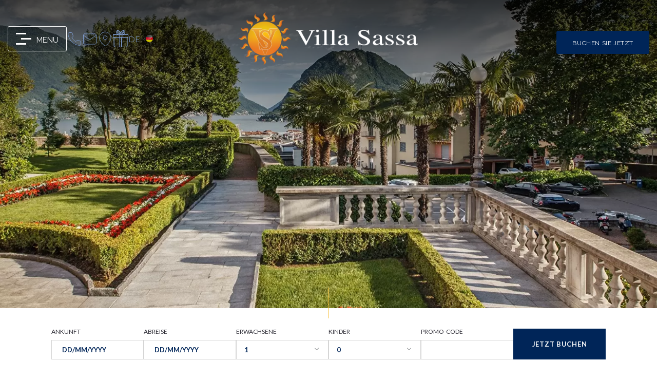

--- FILE ---
content_type: text/html; charset=utf-8
request_url: https://www.villasassa.ch/de/neuigkeiten.html
body_size: 8184
content:
<!DOCTYPE html><html
lang="de"><head><meta
charset="utf-8" /><style>:root{--4923092:url("/_novaimg/4923092-1570994_0_284_2200_1032_2200_1032.webp")}</style><script>
function class_wihp_ln_already_redir()
{var plugin=this;this.cookie_name='ln_already_redir';this.uri=window.location.pathname;this.query_string=window.location.search;this.browser_lang=navigator.language||navigator.userLanguage;this.ln='de';this.front_ln='en';this.site_langs='en,fr,it,de';this.site_langs_published='en,fr,it,de';class_wihp_ln_already_redir.prototype.load=function()
{var flag_set_cookie=false;var flag_cookie_exist=this.cookie_exists(plugin.cookie_name);if(this.cookie_exists('novacms_cook'))
{console.log('first novacms_cook');return false;}
if(this.cookie_exists(plugin.cookie_name))
{if(this.uri!='/'||!this.is_empty(this.uri))
{console.log('cookie exists but still redirecting');}
else
{console.log('cookie exists but not redirecing');return;}}
if(this.uri!='/'||!this.is_empty(this.uri))
{if(this.uri!='/')
{this.set_cookie(this.cookie_name,1,365);console.log('setting cookie and running not redirecting tpl');return;}}
if(this.is_empty(this.browser_lang))
{flag_set_cookie=true;}
else
{this.browser_lang=this.browser_lang.substring(0,2);}
if(this.browser_lang==this.ln)
{flag_set_cookie=true;}
if(flag_set_cookie)
{this.set_cookie(this.cookie_name,1,365);console.log('setting cookie basedon a few things and not redirecing');return;}
this.set_cookie(this.cookie_name,1,365);var localized_url='/';var chosen_lang='';var flag_valid_lang=false;if(this.browser_lang!=this.front_ln)
{localized_url+=this.browser_lang+'/';chosen_lang=this.browser_lang;}
else if(!this.is_empty(this.ln)&&(this.browser_lang!=this.ln))
{localized_url+=this.ln;chosen_lang=this.ln;}
if(!this.is_empty(this.site_langs_published))
{if(this.site_langs_published.indexOf(chosen_lang)!=-1)
{flag_valid_lang=true;}
else
{}}
else if(this.site_langs.indexOf(chosen_lang)!=-1)
{flag_valid_lang=true;}
if(flag_valid_lang)
{if(this.query_string!='')
{localized_url+='?'+this.query_string;}
console.log('redirecting');window.location=localized_url;}
return;}
class_wihp_ln_already_redir.prototype.cookie_exists=function(cookie_name)
{var exists=false;var this_cookie=this.get_cookie(cookie_name);if(!this.is_empty(this_cookie))
{var exists=true}
return exists;}
class_wihp_ln_already_redir.prototype.is_empty=function(value)
{if(!value||typeof value==='undefined'||value==''||value==='0'||value===0||value==null||value=='NaN')
{return true;}
return false;}
class_wihp_ln_already_redir.prototype.set_cookie=function(cname,cvalue,exdays)
{var d=new Date();d.setTime(d.getTime()+(exdays*24*60*60*1000));var expires="expires="+d.toUTCString();document.cookie=cname+"="+cvalue+";"+expires+";path=/";}
class_wihp_ln_already_redir.prototype.get_cookie=function(cname)
{var name=cname+"=";var decodedCookie=decodeURIComponent(document.cookie);var ca=decodedCookie.split(';');for(var i=0;i<ca.length;i++){var c=ca[i];while(c.charAt(0)==' '){c=c.substring(1);}
if(c.indexOf(name)==0){return c.substring(name.length,c.length);}}
return"";}}
classwihplnalreadyredir=new class_wihp_ln_already_redir();classwihplnalreadyredir.load();</script> <link
rel="canonical" href="https://www.villasassa.ch/de/neuigkeiten.html" /><meta
name="google-site-verification" content="eUoYpCvY6VSQqLAPlm1Txyu2YuzwlUdmzz25wzN-RVY" /><script type="text/javascript">
function pload(){var m=this;m.q=[];m.a=function(f){m.i(f)};m.i=function(f){m.q.push(f)};m.f=function(){var f;while(f=m.q.shift())f();m.r()};m.r=function(){m.i=function(f){f()};};}pnl=new pload();$$=pnl.a;pnla=new pload();$$$=pnla.a;</script> <title>Neuigkeiten | Villa Sassa | Hotel & Spa Lugano</title><meta
name="description" content="Entdecken Sie die neuesten Nachrichten und Veranstaltungen der Villa Sassa, 4* Hotel & Spa in Lugano, Schweiz. Mehr erfahren Sie hier"/><meta
http-equiv="content-language" content="de" /><meta
content="yes" name="apple-mobile-web-app-capable" /><meta
name="mobile-web-app-capable" content="yes"><meta
name="viewport" content="initial-scale=1, width=device-width, user-scalable=yes" /><meta
name="apple-mobile-web-app-status-bar-style" content="white" /><link
rel="alternate" href="https://www.villasassa.ch/news.html" hreflang="x-default" /><link
rel="alternate" href="https://www.villasassa.ch/en/news.html" hreflang="en" /><link
rel="alternate" href="https://www.villasassa.ch/fr/actualites.html" hreflang="fr" /><link
rel="alternate" href="https://www.villasassa.ch/it/news.html" hreflang="it" /><link
rel="alternate" href="https://www.villasassa.ch/de/neuigkeiten.html" hreflang="de" /><link
rel="icon" href="/favicon.png" /> <script type="text/javascript">
(function(){var d=document;var s=d.createElement('script');s.type='text/javascript';s.defer=true;s.src='/assets/scripts.js?v=349461005';(d.getElementsByTagName('head')[0]||d.getElementsByTagName('body')[0]).appendChild(s);})();</script>  <script>
(function(w,d,s,l,i){w[l]=w[l]||[];w[l].push({'gtm.start':new Date().getTime(),event:'gtm.js'});var f=d.getElementsByTagName(s)[0],j=d.createElement(s),dl=l!='dataLayer'?'&l='+l:'';j.async=true;j.src='//www.googletagmanager.com/gtm.js?id='+i+dl;f.parentNode.insertBefore(j,f);})(window,document,'script','dataLayer','GTM-NDVDZQ');</script> <link
rel="preconnect" href="https://fonts.googleapis.com" /><link
rel="preconnect" href="https://fonts.gstatic.com" crossorigin /><link
href="https://fonts.googleapis.com/css2?family=Lato:wght@300;400;700&family=Raleway&display=swap" rel="stylesheet" /><link rel="stylesheet" href="/assets/styles.css?v=34946" /> <script async src="https://www.googletagmanager.com/gtag/js?id=AW-16760382535"></script> <script>
window.dataLayer=window.dataLayer||[];function gtag(){dataLayer.push(arguments);}
gtag('js',new Date());gtag('config','AW-16760382535');</script> </head><body
id="news" class="de" onLoad="window._pulsarDocLoad=true"> <header
id="header"><div
class="overlay hide-mobile" data-aos="fade"></div><div
class="wrapper"><ul
class="header-links hide-mobile flex" data-aos="fade-right" data-aos-delay="300"><li><div
class="btn-desktop-sidebar btn-nav hide-mobile flex"><div
class="hamburger-wrap"> <span></span> <span></span> <span></span></div> <span>MENU</span></div></li><li> <a
class="icon phone" editablelink="yes" novaref=4911125 novatype=txt data-global="1" href="tel:0041 91 911 41 11" target="_blank" >0041 91 911 41 11</a></li><li> <a
class="icon mail" editablelink="yes" novaref=4911126 novatype=txt data-global="1" href="mailto:info@villasassa.ch" target="_blank" >info@villasassa.ch</a></li><li> <a
class="icon pin" editablelink="yes" novaref=4911127 novatype=txt data-global="1" href="/de/karte.html"  >map</a></li><li> <a
class="icon gift" editablelink="yes" novaref=4911128 novatype=txt data-global="1" href="https://shop.e-guma.ch/villa-sassa-hotel-residence-lugano/de/gutscheine" target="_blank" >Gift Card</a></li><li> <a
id="language_btn" class="lang-btn" href="javascript:void(0)">de</a>  <script type="text/javascript">
$$$(function(){$('#languages').dialog({bgiframe:true,modal:true,autoOpen:false,width:400,height:"auto"});$('.lang-btn').click(function(event){event.preventDefault();$('#languages').dialog('open');$('.sidebar-navigation').removeClass('open');$('.page').removeClass('open');});});</script> <div
id="languages" class="hideonload"><div
id="pulsarflaglist"><ul
id="flag_menu"><li><a
class="big_flag_en" href="/en/news.html">English</a></li><li><a
class="big_flag_fr" href="/fr/actualites.html">Français</a></li><li><a
class="big_flag_it" href="/it/news.html">Italiano</a></li><li><a
class="big_flag_de" href="/de/neuigkeiten.html">Deutsch</a></li></ul></div></div></li></ul><a
class="logo" href="/de/"> <img
srcset="" class="hide-mobile" src="/_img/logo-desktop.png" alt="Villa Sassa Hotel, Residences & Spa" data-aos="fade" /> <img
srcset="" class="hide-desktop" src="/_img/logo-mobile.png" alt="Villa Sassa Hotel, Residences & Spa" /> </a><ul
class="header-links right" data-aos="fade-left" data-aos-delay="300"><li
class="hide-desktop flex"> <a
id="language_btn" class="lang-btn" href="javascript:void(0)">de</a></li><li
class="hide-desktop flex"> <a
class="phone-icon" editablelink="yes" novaref=4911125 novatype=txt data-global="1" href="tel:0041 91 911 41 11" target="_blank" >0041 91 911 41 11</a></li><li
class="hide-mobile flex"> <a
class="btn btn-book book-menu-open" id="desktop-book-btn" target="_blank" novaref=5393096 novatype=txt data-global="1" href="https://booking.villasassa.ch/premium/index.html?id_albergo=5209&dc=230620096&lingua_int=deu&id_stile=12288" target="_blank" >Buchen Sie jetzt</a> <a
href="#test-popup" class="open-popup-link" editablelink="no" novaref=5305326 novatype=txt data-global="1"   ></a></li></ul></div> </header><div
id="top" class="container page-banner"><div
class="img-wrap"> <img
srcset="/_novaimg/4923092-1570994_0_284_2200_1032_2200_1032-450.webp 450w,/_novaimg/4923092-1570994_0_284_2200_1032_2200_1032-640.webp 640w,/_novaimg/4923092-1570994_0_284_2200_1032_2200_1032-768.webp 768w,/_novaimg/4923092-1570994_0_284_2200_1032_2200_1032-1024.webp 1024w,/_novaimg/4923092-1570994_0_284_2200_1032_2200_1032-1600.webp 1600w"    novaref="4923092" novatype="img" alt="image"  class="img-fit" data-object-fit="cover" src="/_novaimg/4923092-1570994_0_284_2200_1032_2200_1032.webp" width="2200" height="1032" data-aos="fade" loading="lazy"></div><div
class="symbol" data-aos="fade-up" data-aos-delay="500"></div></div> <section
class="container container--intro"><div
class="wrapper"> <article
class="post post--intro" data-aos="fade-up"><h1 class="title"> <span
class="subtitle"   novaref=4923079 novatype=txt><strong>Neuigkeiten und Veranstaltungen</strong></span> <span
novaref=4923080 novatype=txt>Entdecken Sie die neuesten Nachrichten von Villa Sassa</span></h1><div
class="p-wrap"><p
class="editablelinks" novaref=5714172 novatype=multi></p><ul><div
class="nova_editablelisting" novamasterid="5714170" novamastertitle=""></div></ul><p
class="editablelinks" novaref=5714175 novatype=multi></p></div><div
class="more-content hideonload showoncmsload"><div
class="p-wrap"><p
class="editablelinks" novaref=4923082 novatype=multi></p></div></div><a
href="javascript:void(0)" class="read-more center showoncmsload"> <span
class="show-more">MEHR ERFAHREN</span> <span
class="show-less">Schliessen</span> </a><div
class="btn-wrap"> <a
class="btn" editablelink="yes" href="https://booking.villasassa.ch/premium/index.html?id_albergo=5209&dc=230620096&lingua_int=deu&id_stile=12288"  novaref=4923083 novatype=txt>buchen sie jetzt</a> <a
class="btn" editablelink="yes"   novaref=5434163 novatype=txt></a> <a
class="btn" editablelink="yes"   novaref=5434164 novatype=txt></a></div> </article></div> </section> <section
class="container"><div
class="wrapper wrapper-padding"><div
class="nova_editablelisting" novamasterid="4923077" novamastertitle="Yoga au Jardin"></div></div> </section> <footer> <section
class="footer-top"><div
class="wrapper"><div> <a
href="https://www.villasassa.ch/de/" class="logo-footer"> <img
srcset="" alt="image"  class="img-responsive" src="/_img/logo-mobile.png" /> </a><ul
class="social"><li> <a
href="share.html" id="sharethis" class="sharethis icon-share"></a></li><li> <a
class="icon-facebook" editablelink="yes" novaref=4911150 novatype=txt data-global="1" href="https://www.facebook.com/VillaSassa.Lugano" target="_blank" >Facebook</a></li><li> <a
class="icon-instagram-1" editablelink="yes" novaref=4911151 novatype=txt data-global="1" href="https://www.instagram.com/villasassa/" target="_blank" >instagram</a></li></ul></div><div><div
class="footer-logos"> <a
href="https://www.worldhotels.com/content/luxury-hotels/en_US/brands/distinctive-collection.html" target="_blank"> <img
srcset="" alt="image"  src="/_img/World_Hotel_Distinctive.png" width="150" height="58" /> </a></div><div
class="footer-lists"><ul
class="footer-links"><li
novaref=4911105 novatype=txt data-global="1"   >Via Tesserete 10</li><li
novaref=4911106 novatype=txt data-global="1"   >6900 Lugano, Switzerland</li><li><a
href="/de/karte.html" novaref=4969353 novatype=txt data-global="1"   >Ansichts Karte</a></li></ul><ul
class="footer-links"><li
novaref=4911107 data-global="1" novatype=txt novaint=1><a
href="tel:0041919114111">Tel: +41 91 911 4111</a></li><li><a
href="/de/kontakt.html" novaref=4911108 data-global="1" novatype=txt novaint=1>info@villasassa.ch</a></li><li><a
href="/de/contatti.html" novaref=4969433 novatype=txt data-global="1"   >KONTAKTIEREN SIE UNS</a></li></ul></div></div></div> </section> <section
class="footer-bottom"><div
class="wrapper"><ul
class="footer-menu"><li
class="cms-only" novaref=4911154 novatype=txt data-global="1"   ></li><li> <a
editablelink="yes" novaref=4911155 novatype=txt data-global="1" href="/de/newsletter.html"  >Newsletter</a></li><li> <a
editablelink="yes" novaref=4911156 novatype=txt data-global="1" href="/de/presse.html"  >Presse</a></li><li> <a
editablelink="yes" novaref=4911159 novatype=txt data-global="1" href="/de/impressum.html"  >DATENSCHUTZERKLÄRUNG</a></li><li> <a
id="language_btn" class="lang-btn" href="javascript:void(0)">de</a>  <script type="text/javascript">
$$$(function(){$('#languages').dialog({bgiframe:true,modal:true,autoOpen:false,width:400,height:"auto"});$('.lang-btn').click(function(event){event.preventDefault();$('#languages').dialog('open');$('.sidebar-navigation').removeClass('open');$('.page').removeClass('open');});});</script> <div
id="languages" class="hideonload"><div
id="pulsarflaglist"><ul
id="flag_menu"><li><a
class="big_flag_en" href="/en/news.html">English</a></li><li><a
class="big_flag_fr" href="/fr/actualites.html">Français</a></li><li><a
class="big_flag_it" href="/it/news.html">Italiano</a></li><li><a
class="big_flag_de" href="/de/neuigkeiten.html">Deutsch</a></li></ul></div></div></li></ul> <a
href="#top" class="scroll scrollmeup hide-mobile flex"> <span
class="icon-up-open-big"></span> </a></div> </section> </footer><section
class="be hide-mobile" data-aos="fade" data-aos-offset="-200"><div
class="wrapper"><form
id="be-form" class="be-form" target="_blank" action="https://booking.villasassa.ch/premium/?id_stile=12288&headvar=ok&lingua_int=deu&graph_be=&id_affiliazione=&tappa_1_id_albergo=5209&id_albergo=5209&dc=230620096" method="get"> <input
type="hidden" id="data_ln_a" value="de" /> <input
type="hidden" id="searchStartDate_std" /> <input
type="hidden" id="searchEndDate_std" /><div
class="field arrival"> <label
novaref=5432181 novatype=txt data-global="1"   >ANKUNFT</label> <input
autocomplete="off" class="calendar-select calendar_dateselect" type="text" id="searchStartDate" placeholder="DD/MM/YYYY" size="15" value="" /></div><div
class="field departure"> <label
novaref=5432184 novatype=txt data-global="1"   >ABREISE</label> <input
autocomplete="off" class="calendar-select calendar_dateselect" type="text" id="searchEndDate" placeholder="DD/MM/YYYY" size="15" value="" /></div><div
class="field adults"> <label
novaref=5432185 novatype=txt data-global="1"   >ERWACHSENE</label><div
class="field selectfield"> <select
id="adults"><option
value="1" selected="selected">1</option><option
value="2">2</option><option
value="3">3</option><option
value="4">4</option><option
value="5">5</option><option
value="6">6</option><option
value="7">7</option><option
value="8">8</option><option
value="9">9</option> </select></div></div><div
class="field children"> <label
novaref=5432186 novatype=txt data-global="1"   >KINDER</label><div
class="field selectfield"> <select
id="children"><option
value="0" selected="selected">0</option><option
value="1">1</option><option
value="2">2</option><option
value="3">3</option><option
value="4">4</option><option
value="5">5</option><option
value="6">6</option><option
value="7">7</option><option
value="8">8</option><option
value="9">9</option> </select></div></div><div
class="field arrival"> <label
novaref=5432187 novatype=txt data-global="1"   >PROMO-CODE</label> <input
id="promocode" type="text" placeholder="" size="15" value="" /></div><div
class="field submit"> <input
class="btn" type="submit" value="JETZT BUCHEN" /></div><input
type="hidden" name="id_albergo" value="5209" /> <input
type="hidden" name="dc" value="230620096" /> <input
type="hidden" name="id_stile" value="12288" /> <input
type="hidden" name="lingua_int" value="eng" /><input
type="hidden" name="gg" value="" /> <input
type="hidden" name="mm" value="" /> <input
type="hidden" name="aa" value="" /> <input
type="hidden" name="ggf" value="" /> <input
type="hidden" name="mmf" value="" /> <input
type="hidden" name="aaf" value="" /> <input
type="hidden" name="adulti1" value="" /> <input
type="hidden" name="bambini1" value="" /> <input
type="hidden" name="tot_adulti" value="" /> <input
type="hidden" name="tot_bambini" value="" /> <input
type="hidden" name="tot_camere" value="1" /> <input
type="hidden" name="notti_1" value="" /> <input
type="hidden" name="generic_codice" value="" /></form></div> </section> <script type="text/javascript">
$$(function(){var form=document.getElementById("be-form");var date=new Date();var tmrrw=new Date();tmrrw.setDate(tmrrw.getDate()+1);var tday=date.getDate();var tmrrwday=tmrrw.getDate();var month=date.getMonth()+1;var year=date.getFullYear();var tmrrwmonth=tmrrw.getMonth()+1;var tmrrwyear=tmrrw.getFullYear();var date_today=year+"-"+("0"+month).slice(-2)+"-"+("0"+tday).slice(-2);var date_tomorrow=tmrrwyear+"-"+("0"+tmrrwmonth).slice(-2)+"-"+("0"+tmrrwday).slice(-2);console.log(date_today);console.log(date_tomorrow);$(".be-form").on("submit",function(){var thelang=$("#general_ln").val();var thislang="fra";switch(thelang){case"":thislang="eng";break;}
var start=$("#searchStartDate").datepicker("getDate");var end=$("#searchEndDate").datepicker("getDate");const one_day=1000*60*60*24;const diff_time=end.getTime()-start.getTime();const num_nights=Math.round(diff_time/one_day);if(start===null||end===null){form.action="https://booking.villasassa.ch/premium/";}else{form.action="https://booking.villasassa.ch/premium/index2.html";}
$('[name="lingua_int"]').val(thislang);$('[name="gg"]').val(start.getDate());$('[name="mm"]').val(start.getMonth()+1);$('[name="aa"]').val(start.getFullYear());$('[name="ggf"]').val(end.getDate());$('[name="mmf"]').val(end.getMonth()+1);$('[name="aaf"]').val(end.getFullYear());$('[name="adulti1"]').val($("#adults").val());$('[name="bambini1"]').val($("#children").val());$('[name="tot_adulti"]').val($("#adults").val());$('[name="tot_bambini"]').val($("#children").val());$('[name="tot_camere"]').val(1);$('[name="notti_1"]').val(num_nights);$('[name="generic_codice"]').val($("#promocode").val());});});</script> <div
class="secondary-navigation" data-aos="fade" data-aos-delay="500" data-aos-offset="-200"><div
class="inner"><ul
class="submenu" data-target="rooms"><li> <a
class="rooms-overview" href="/de/zimmer-und-suiten.html" novaref=4911160 novatype=txt data-global="1"   >Überblick</a></li><li> <a
class="comfort-rooms" href="/de/komfortzimmer.html" novaref=4911161 novatype=txt data-global="1"   >Comfort</a></li><li> <a
class="deluxe-rooms" href="/de/deluxe-zimmer.html" novaref=4911162 novatype=txt data-global="1"   >Deluxe</a></li><li> <a
class="premium-suite" href="/de/premium-suite.html" novaref=4911163 novatype=txt data-global="1"   >Premium Suite</a></li><li> <a
class="premium-suite-lake-view" href="/de/premium-suite-lake-view.html" novaref=4911164 novatype=txt data-global="1"   >Premium Suite Lake View</a></li><li> <a
class="grand-suite" href="/de/grand-suite.html" novaref=4912395 novatype=txt data-global="1"   >Grandsuite</a></li><li> <a
class="grand-suite-lake-view" href="/de/grand-suite-lake-view.html" novaref=4912396 novatype=txt data-global="1"   >Grand Suite Lake View</a></li><li> <a
class="rooftop-grand-suite-lake-view" href="/de/rooftop-grand-suite-lake-view.html" novaref=4911167 novatype=txt data-global="1"   >Rooftop Grand Suite Lake View</a></li></ul><ul
class="submenu" data-target="residence"><li> <a
class="deluxe-rooms" href="/de/studio-apartment.html" novaref=5557834 novatype=txt data-global="1"   >Studio apartment</a></li><li> <a
class="apartment-1" href="/de/one-bedroom-apartment.html" novaref=4911169 novatype=txt data-global="1"   >One bedroom apartment</a></li><li> <a
class="apartment-2" href="/de/two-bedroom-apartment.html" novaref=4911170 novatype=txt data-global="1"   >Two bedroom apartment</a></li></ul><ul
class="submenu" data-target="offers"><li> <a
class="offers-overview" href="/de/angebote-uberblick.html" novaref=4911173 novatype=txt data-global="1"   >SONDERANGEBOTE</a></li><li> <a
class="early-bird" href="/de/early-bird-20-vsa.html" novaref=5588655 novatype=txt data-global="1"   >Early Bird 20%</a></li><li> <a
class="bed-dinner-gourmet" href="/de/bed-dinner-gourmet.html" novaref=5588656 novatype=txt data-global="1"   >Bed & Dinner Gourmet</a></li><li> <a
class="three-nights-save" href="/de/three-nights-save-12-2.html" novaref=5588657 novatype=txt data-global="1"   >Stay 3 nights save 12%</a></li></ul><ul
class="submenu" data-target="spa"><li> <a
class="wellness-club-sassa" href="/de/wellness-club-sassa.html" novaref=4911176 novatype=txt data-global="1"   >WELLNESS CLUB SASSA</a></li><li> <a
class="courses-and-activities" href="/de/fitness-kurse.html" novaref=4911177 novatype=txt data-global="1"   >Fitness-Kurse</a></li><li> <a
class="dot-spa" href="/de/dot-spa.html" novaref=4911178 novatype=txt data-global="1"   >DOT SPA</a></li></ul><ul
class="submenu" data-target="dining"><li> <a
class="restaurant-ai-giardini-di-sassa" href="/de/restaurant-ai-giardini-di-sassa.html" novaref=4923129 novatype=txt data-global="1"   >Restaurant Ai Giardini di Sassa</a></li><li> <a
class="sassa-bistro-bar" href="/de/sassa-bistro-bar.html" novaref=4923130 novatype=txt data-global="1"   >Sassa Bistrot & Bar</a></li><li> <a
class="wellness-pool-bar" href="/de/dot-licious-shop.html" novaref=4923131 novatype=txt data-global="1"  target="_blank" >Dot Licious Shop</a></li></ul></div></div><section
class="book-menu"><div
class="book-menu-imgs"> <img
srcset="/_img/book-default-450.webp 450w,/_img/book-default-640.webp 640w,/_img/book-default-768.webp 768w,/_img/book-default-1024.webp 1024w,/_img/book-default-1600.webp 1600w" alt="image"  id="book-default-img" class="default img-fit" $book-img1:global$ src="/_img/book-default.webp"> <img
srcset="/_img/book-suites-450.webp 450w,/_img/book-suites-640.webp 640w,/_img/book-suites-768.webp 768w,/_img/book-suites-1024.webp 1024w,/_img/book-suites-1600.webp 1600w" alt="image"  id="book-suites-img" class="img-fit" $book-img2:global$ src="/_img/book-suites.webp"> <img
srcset="/_img/book-table-450.webp 450w,/_img/book-table-640.webp 640w,/_img/book-table-768.webp 768w,/_img/book-table-1024.webp 1024w,/_img/book-table-1600.webp 1600w" alt="image"  id="book-table-img" class="img-fit" $book-img3:global$ src="/_img/book-table.webp"> <img
srcset="/_img/book-spa-450.webp 450w,/_img/book-spa-640.webp 640w,/_img/book-spa-768.webp 768w,/_img/book-spa-1024.webp 1024w,/_img/book-spa-1600.webp 1600w" alt="image"  id="book-spa-img" class="img-fit" $book-img33:global$ src="/_img/book-spa.webp"></div><div
id="book-menu-links" class="book-menu-links"> <article
class="book-suites"> <a
class="icon" editablelink="yes" novaref=4911179 novatype=txt data-global="1" href="/bed"  >Bett</a><h2 class="title" novaref=4911180 novatype=txt data-global="1"   >Zimmer & Suiten</h2> <a
class="btn" editablelink="yes" novaref=4911181 novatype=txt data-global="1" href="https://booking.villasassa.ch/premium/index.html?id_albergo=5209&dc=230620096&lingua_int=deu&id_stile=12288" target="_blank" >Buchen Sie jetzt</a> </article> <article
class="book-table"> <a
class="icon" editablelink="yes" novaref=4911182 novatype=txt data-global="1" href="/bed"  >Bett</a><h2 class="title" novaref=4911183 novatype=txt data-global="1"   >Restaurant</h2> <a
class="btn" editablelink="yes" novaref=4911184 novatype=txt data-global="1" href="https://villasassa.superbexperience.com/" target="_blank" >Reservieren Sie einen Tisch</a> </article> <article
class="book-spa"> <a
class="icon" editablelink="yes" novaref=4911185 novatype=txt data-global="1" href="/lotus"  >lotus</a><h2 class="title" novaref=4911186 novatype=txt data-global="1"   >Behandlungen</h2> <a
class="btn" editablelink="yes" novaref=4911187 novatype=txt data-global="1" href="https://www.villasassa.ch/de/dot-spa.html" target="_blank" >BUCHEN SIE JEZTZ</a> </article></div> <a
href="javascript:void(0)" class="book-menu-close"><span
class="icon-close"></span></a> </section><div
id="global-overlay" class="global-overlay"></div><div
id="sidebar-navigation" class="sidebar-navigation"><div
class="inner"><div
id="sidebar-navigation-close" class="sidebar-nav-close hide-mobile"><span
class="icon-close"></span></div> <nav><ul
class="menu menu-state menu-trigger" data-submenu="true"><li
class="hotel"> <a
class="hotel" href="/de/hotel.html" novaref=4911082 novatype=txt data-global="1"   >Das Hotel</a></li><li
class="rooms dropdown-hover"> <a
class="rooms dropdown-btn" href="/#" novaref=4911079 novatype=txt data-global="1"   >Zimmer & Suiten</a><ul
class="dropdown-menu"><li> <a
class="rooms-overview" href="/de/zimmer-und-suiten.html" novaref=4911160 novatype=txt data-global="1"   >Überblick</a></li><li> <a
class="comfort-rooms" href="/de/komfortzimmer.html" novaref=4911161 novatype=txt data-global="1"   >Comfort</a></li><li> <a
class="deluxe-rooms" href="/de/deluxe-zimmer.html" novaref=4911162 novatype=txt data-global="1"   >Deluxe</a></li><li> <a
class="premium-suite" href="/de/premium-suite.html" novaref=4911163 novatype=txt data-global="1"   >Premium Suite</a></li><li> <a
class="premium-suite-lake-view" href="/de/premium-suite-lake-view.html" novaref=4911164 novatype=txt data-global="1"   >Premium Suite Lake View</a></li><li> <a
class="grand-suite" href="/de/grand-suite.html" novaref=4912395 novatype=txt data-global="1"   >Grandsuite</a></li><li> <a
class="grand-suite-lake-view" href="/de/grand-suite-lake-view.html" novaref=4912396 novatype=txt data-global="1"   >Grand Suite Lake View</a></li><li> <a
class="rooftop-grand-suite-lake-view" href="/de/rooftop-grand-suite-lake-view.html" novaref=4911167 novatype=txt data-global="1"   >Rooftop Grand Suite Lake View</a></li></ul></li><li
class="villasassa-antica"> <a
class="villasassa-antica" href="/de/villa_sassa_antica.html" novaref=5645416 novatype=txt data-global="1"   >Villa Sassa Antica</a></li><li
class="residence dropdown-hover"> <a
class="residence dropdown-btn" href="/#" novaref=4911188 novatype=txt data-global="1"   >APARTMENTS</a><ul
class="dropdown-menu"><li> <a
class="deluxe-rooms" href="/de/studio-apartment.html" novaref=5557834 novatype=txt data-global="1"   >Studio apartment</a></li><li> <a
class="apartment-1" href="/de/one-bedroom-apartment.html" novaref=4911169 novatype=txt data-global="1"   >One bedroom apartment</a></li><li> <a
class="apartment-2" href="/de/two-bedroom-apartment.html" novaref=4911170 novatype=txt data-global="1"   >Two bedroom apartment</a></li></ul></li><li
class="dining dropdown-hover"> <a
class="dining dropdown-btn" href="/#" novaref=4911189 novatype=txt data-global="1"   >Dining & Bar</a><ul
class="dropdown-menu"><li> <a
class="restaurant-ai-giardini-di-sassa" href="/de/restaurant-ai-giardini-di-sassa.html" novaref=4923129 novatype=txt data-global="1"   >Restaurant Ai Giardini di Sassa</a></li><li> <a
class="sassa-bistro-bar" href="/de/sassa-bistro-bar.html" novaref=4923130 novatype=txt data-global="1"   >Sassa Bistrot & Bar</a></li><li> <a
class="wellness-pool-bar" href="/de/dot-licious-shop.html" novaref=4923131 novatype=txt data-global="1"  target="_blank" >Dot Licious Shop</a></li></ul></li><li
class="spa dropdown-hover"> <a
class="spa dropdown-btn" href="#" novaref=4911191 novatype=txt data-global="1"   >DOT Spa & Wellness</a><ul
class="dropdown-menu"><li> <a
class="wellness-club-sassa" href="/de/wellness-club-sassa.html" novaref=4911176 novatype=txt data-global="1"   >WELLNESS CLUB SASSA</a></li><li> <a
class="courses-and-activities" href="/de/fitness-kurse.html" novaref=4911177 novatype=txt data-global="1"   >Fitness-Kurse</a></li><li> <a
class="dot-spa" href="/de/dot-spa.html" novaref=4911178 novatype=txt data-global="1"   >DOT SPA</a></li></ul></li><li
class="lifestyle"> <a
class="lifestyle" href="/de/dot-lifestyle.html" novaref=5721564 novatype=txt data-global="1"   >DOT LIFESTYLE</a></li><li
class="offers"> <a
class="offers" href="/de/angebote-uberblick.html" novaref=4911173 novatype=txt data-global="1"   >SONDERANGEBOTE</a></li><li
class="news"> <a
class="news" href="/de/neuigkeiten.html" novaref=4923076 novatype=txt data-global="1"  target="_blank" >News und Veranstaltungen</a></li></ul> </nav><ul
class="menu-alt menu-state"><li
class="gallery"> <a
class="gallery" href="/de/galerie.html" novaref=4911084 novatype=txt data-global="1"   >Fotogalerie</a></li><li
class="map"> <a
class="map" href="/de/karte.html" novaref=4911086 novatype=txt data-global="1"   >Lage und Karte</a></li><li
class="gift-shop"> <a
class="gift-shop" editablelink="yes" novaref=4911197 novatype=txt data-global="1" href="https://booking.villasassa.ch//sp_prenota_voucher_trattamenti.htm?id_stile=20991&id_albergo=5209&dc=230620096&lingua_int=deu&_gl=1*1w479us*_gcl_au*ODE3ODE3MTkyLjE3MTgwOTUzODY.*_ga*NTQyMTAwMjQzLjE3MTgwOTUzNzk.*_ga_KH9H52DGXC*MTcyNTYyNjExMi4xNzcuMS4xNzI1NjI2NDczLjQxLjAuMTIxNzg1MDY3Ng.." target="_blank" >Geschenkgutscheine</a></li><li
class="loyalty-program"> <a
class="loyalty-program" href="/de/@loyalty-program.html@" novaref=4911199 novatype=txt data-global="1"   ></a></li><li
class="contact"> <a
class="contact" href="/de/kontakt.html" novaref=4911087 novatype=txt data-global="1"   >Kontakt</a></li><li
class="bike-friendly"> <a
class="bike-friendly" href="/de/fahrradfreundlich.html" novaref=4923094 novatype=txt data-global="1"   >Fahrradfreundlich</a></li><li
class="dog-friendly"> <a
class="dog-friendly" href="/de/dog-friendly.html" novaref=4996179 novatype=txt data-global="1"   >Pet friendly</a></li></ul></div><div
class="menu-images hide-mobile flex"> <img
srcset="/_img/menu-default-450.webp 450w,/_img/menu-default-640.webp 640w,/_img/menu-default-768.webp 768w,/_img/menu-default-1024.webp 1024w,/_img/menu-default-1600.webp 1600w" id="default" class="img-fit active" src="/_img/menu-default.webp" $menu-img1:global$ alt="Villa Sassa Hotel" /> <img
srcset="/_img/menu-hotel-450.webp 450w,/_img/menu-hotel-640.webp 640w,/_img/menu-hotel-768.webp 768w,/_img/menu-hotel-1024.webp 1024w,/_img/menu-hotel-1600.webp 1600w" id="bg-hotel" class="img-fit" src="/_img/menu-hotel.webp" $menu-img2:global$ alt="Villa Sassa Hotel" /> <img
srcset="/_img/menu-rooms-450.webp 450w,/_img/menu-rooms-640.webp 640w,/_img/menu-rooms-768.webp 768w,/_img/menu-rooms-1024.webp 1024w,/_img/menu-rooms-1600.webp 1600w" id="bg-rooms" class="img-fit" src="/_img/menu-rooms.webp" $menu-img3:global$ alt="Villa Sassa Hotel" /> <img
srcset="/_img/menu-residences-450.webp 450w,/_img/menu-residences-640.webp 640w,/_img/menu-residences-768.webp 768w,/_img/menu-residences-1024.webp 1024w,/_img/menu-residences-1600.webp 1600w" id="bg-residence" class="img-fit" src="/_img/menu-residences.webp" $menu-img31:global$ alt="Villa Sassa Hotel" /> <img
srcset="/_img/menu-dining-450.webp 450w,/_img/menu-dining-640.webp 640w,/_img/menu-dining-768.webp 768w,/_img/menu-dining-1024.webp 1024w,/_img/menu-dining-1600.webp 1600w" id="bg-dining" class="img-fit" src="/_img/menu-dining.webp" $menu-img4:global$ alt="Villa Sassa Hotel" /> <img
srcset="/_img/menu-spa-450.webp 450w,/_img/menu-spa-640.webp 640w,/_img/menu-spa-768.webp 768w,/_img/menu-spa-1024.webp 1024w,/_img/menu-spa-1600.webp 1600w" id="bg-spa" class="img-fit" src="/_img/menu-spa.webp" $menu-img5:global$ alt="Villa Sassa Hotel" /> <img
srcset="/_img/menu-meeting-450.webp 450w,/_img/menu-meeting-640.webp 640w,/_img/menu-meeting-768.webp 768w,/_img/menu-meeting-1024.webp 1024w,/_img/menu-meeting-1600.webp 1600w" id="bg-meeting" class="img-fit" src="/_img/menu-meeting.webp" $menu-img6:global$ alt="Villa Sassa Hotel" /> <img
srcset="/_img/menu-weddings-450.webp 450w,/_img/menu-weddings-640.webp 640w,/_img/menu-weddings-768.webp 768w,/_img/menu-weddings-1024.webp 1024w,/_img/menu-weddings-1600.webp 1600w" id="bg-weddings" class="img-fit" src="/_img/menu-weddings.webp" $menu-img7:global$ alt="Villa Sassa Hotel" /> <img
srcset="/_img/menu-offers-450.webp 450w,/_img/menu-offers-640.webp 640w,/_img/menu-offers-768.webp 768w,/_img/menu-offers-1024.webp 1024w,/_img/menu-offers-1600.webp 1600w" id="bg-offers" class="img-fit" src="/_img/menu-offers.webp" $menu-img8:global$ alt="Villa Sassa Hotel" /> <img
srcset="/_img/news-450.webp 450w,/_img/news-640.webp 640w,/_img/news-768.webp 768w,/_img/news-1024.webp 1024w,/_img/news-1600.webp 1600w" id="bg-news" class="img-fit" src="/_img/news.webp" $menu-img9:global$ alt="Villa Sassa Hotel" /> <img
srcset="/_img/dot-lifestyle-450.webp 450w,/_img/dot-lifestyle-640.webp 640w,/_img/dot-lifestyle-768.webp 768w,/_img/dot-lifestyle-1024.webp 1024w,/_img/dot-lifestyle-1600.webp 1600w" id="bg-lifestyle" class="img-fit" src="/_img/dot-lifestyle.webp" $menu-img10:global$ alt="Villa Sassa Hotel" /><div
class="overlay"></div></div></div><div
class="btn-mobile-sidebar btn-nav hide-desktop"><div
class="hamburger-wrap"> <span></span> <span></span> <span></span></div></div><div
class="footer-bar-mobile hide-desktop"> <a
editable-link="yes" target="_blank" class="btn btn-footer-bar booklink" id="mobile-book-btn" novaref=5432190 novatype=txt data-global="1" href="https://booking.villasassa.ch/premium/index.html?id_albergo=5209&dc=230620096&lingua_int=deu&id_stile=12288"  >Buchen Sie jetzt</a> <a
class="btn-footer-gift" editablelink="yes" novaref=4911128 novatype=txt data-global="1" href="https://shop.e-guma.ch/villa-sassa-hotel-residence-lugano/de/gutscheine" target="_blank" >Gift Card</a></div> <script src="https://www.thehotelsnetwork.com/js/loader.js?property_id=1027505" async></script> <input
type="hidden" id="site_id" value="182984"> <input
type="hidden" id="synx_dateformat" value="dd.mm.yyyy"> <input
type="hidden" id="synx_idln" value="4"> <input
type="hidden" id="synx_idhotel" value="0"> <input
type="hidden" id="synx_idchain" value="12218"> <input
type="hidden" id="synx_template" value=""> <input
type="hidden" id="synx_shell" value=""> <input
type="hidden" id="synxis_additiveformparams" value=""> <input
type="hidden" id="general_idln" value="4"> <input
type="hidden" id="general_ln" value="de"> <input
type="hidden" id="front_ln" value="en"> <input
type="hidden" id="site_langs" value="en,fr,it,de"> <input
type="hidden" id="site_langs_published" value="en,fr,it,de"> <input
type="hidden" id="availpro_hotel" value=""> <input
type="hidden" id="availpro_engine" value=""> <input
type="hidden" id="usecdn" value=""> <input
type="hidden" id="analytics_ecommerce" value=""> <input
type="hidden" id="page_id" value="321"> <input
type="hidden" id="page_filename" value="news.html"> <input
type="hidden" id="baseurlwithln" value="villasassa.ch/de/"> <input
type="hidden" id="current_page_url" value="http://villasassa.ch/de/news.html"> <input
type="hidden" id="flag_cms_active" value="0"> <input
type="hidden" id="flag_using_webp" value="1"> <input
type="hidden" id="flag_using_hd_gallery" value="0"> <a
href="javascript:void(0)" title="novaadmin" onClick="novacmsadm.loadjsadm();" pulsarln="4" novaid="182984" class="novaadmin" style="display:none"></a> <noscript> <iframe
src="//www.googletagmanager.com/ns.html?id=GTM-NDVDZQ" height="0" width="0" style="display:none;visibility:hidden"></iframe> </noscript><script type="text/javascript">
function getbyclass(a){if(document.getElementsByClassName){return document.getElementsByClassName(a)}else{var b=[];var c=document.body.getElementsByTagName("*");var d=c.length;for(var e=0;e<d;e++){try{var f=c[e].className||c[e].getAttribute("class")||"no";if(f.indexOf(a)>-1){b.push(c[e])}}catch(g){}}return b}}var tohide=getbyclass("hideonload");for(var i=0,l=tohide.length;i<l;i++){tohide[i].style.display="none"}</script></body></html>

--- FILE ---
content_type: text/css
request_url: https://www.villasassa.ch/assets/styles.css?v=34946
body_size: 33544
content:
.ui-helper-hidden{display:none}.ui-helper-hidden-accessible{position:absolute;left:-99999999px}html,body,div,span,object,iframe,h1,h2,h3,h4,h5,h6,p,blockquote,pre,abbr,address,cite,code,del,dfn,em,img,ins,kbd,q,samp,small,strong,sub,sup,var,b,i,dl,dt,dd,ol,ul,li,fieldset,form,label,legend,table,caption,tbody,tfoot,thead,tr,th,td,article,aside,figure,footer,header,hgroup,menu,nav,section,menu,time,mark,audio,video{margin:0;padding:0;border:0;outline:0;font-size:100%;vertical-align:baseline}table{border-collapse:collapse;border-spacing:0}input,select{vertical-align:middle}h1,h2,h3,h4,h5,h6{font-weight:400}a:hover,a:active{outline:none}input[type=radio]{vertical-align:text-bottom}input[type=checkbox]{vertical-align:bottom;*vertical-align:baseline;}.ie6 input{vertical-align:text-bottom}label,input[type=button],input[type=submit],button{cursor:pointer}button{width:auto;overflow:visible}a{margin:0;padding:0;font-size:100%;vertical-align:baseline;outline:none;cursor:pointer;outline-width:0;zoom:1}.clear{float:left;clear:both;width:100%;display:block}.noDisplay{display:none;visibility:hidden}form{display:inline}#languages{position:static;clear:left;padding:0}#languages.hideonload{display:none}#pulsarflaglist{background-color:transparent;overflow:hidden;padding:10px;padding-bottom:20px;float:left;clear:both}ul#flag_menu{*padding-bottom:15px;margin:0;margin-left:15px;overflow:hidden}ul#flag_menu li{list-style:none;float:left;margin:0 12px 24px;-webkit-border-radius:4px;-moz-border-radius:4px;border-radius:4px;background-color:#f2f2f2;border:1px #e6e6e6 solid;padding:5px}ul#flag_menu a{width:100px;height:24px;padding:0 0 0 35px;line-height:auto;display:block;line-height:24px;font-size:14px;text-decoration:none;color:#888;text-shadow:0 1px 0 #fff}ul#flag_menu a:hover{color:#444}.big_flag_en{background:url("http://novablink.com/commons/nova_languages/img/flags_24_0_7.png") left 0 no-repeat}.big_flag_fr{background:url("http://novablink.com/commons/nova_languages/img/flags_24_0_7.png") left -25px no-repeat}.big_flag_it{background:url("http://novablink.com/commons/nova_languages/img/flags_24_0_7.png") left -50px no-repeat}.big_flag_ja{background:url("http://novablink.com/commons/nova_languages/img/flags_24_0_7.png") left -75px no-repeat}.big_flag_es{background:url("http://novablink.com/commons/nova_languages/img/flags_24_0_7.png") left -100px no-repeat}.big_flag_pt{background:url("http://novablink.com/commons/nova_languages/img/flags_24_0_7.png") left -125px no-repeat}.big_flag_de{background:url("http://novablink.com/commons/nova_languages/img/flags_24_0_7.png") left -150px no-repeat}.big_flag_sv{background:url("http://novablink.com/commons/nova_languages/img/flags_24_0_7.png") left -175px no-repeat}.big_flag_da{background:url("http://novablink.com/commons/nova_languages/img/flags_24_0_7.png") left -200px no-repeat}.big_flag_ru{background:url("http://novablink.com/commons/nova_languages/img/flags_24_0_7.png") left -225px no-repeat}.big_flag_no{background:url("http://novablink.com/commons/nova_languages/img/flags_24_0_7.png") left -250px no-repeat}.big_flag_zh-tw{background:url("http://novablink.com/commons/nova_languages/img/flags_24_0_7.png") left -275px no-repeat}.big_flag_zh-cn{background:url("http://novablink.com/commons/nova_languages/img/flags_24_0_7.png") left -275px no-repeat}.big_flag_nl{background:url("http://novablink.com/commons/nova_languages/img/flags_24_0_7.png") left -300px no-repeat}.big_flag_po{background:url("http://novablink.com/commons/nova_languages/img/flags_24_0_7.png") left -325px no-repeat}.big_flag_he{background:url("http://novablink.com/commons/nova_languages/img/flags_24_0_2.png") left -350px no-repeat}.big_flag_ca{background:url("http://novablink.com/commons/nova_languages/img/flags_24_0_7.png") left -375px no-repeat}.big_flag_ar{background:url("http://novablink.com/commons/nova_languages/img/flags_24_0_7.png") left -400px no-repeat}.big_flag_th{background:url("http://novablink.com/commons/nova_languages/img/flags_24_0_7.png") left -425px no-repeat}.big_flag_cs{background:url("http://novablink.com/commons/nova_languages/img/flags_24_0_7.png") left -450px no-repeat}.big_flag_tr{background:url("http://novablink.com/commons/nova_languages/img/flags_24_0_7.png") left -473px no-repeat}.big_flag_fi{background:url("http://novablink.com/commons/nova_languages/img/flags_24_0_7.png") left -500px no-repeat}.big_flag_is{background:url("http://novablink.com/commons/nova_languages/img/flags_24_0_7.png") left -524px no-repeat}.big_flag_ko{background:url("http://novablink.com/commons/nova_languages/img/flags_24_ko.png") left 0 no-repeat}.novahtmlslider_controls .controlleft{display:none;text-indent:-999999px}.novahtmlslider_controls .controlright{display:none;text-indent:-999999px}.novahtmlslider_container{position:relative;top:0;left:0}.novahtmlslider_controls{display:none;position:absolute;z-index:50;left:0;top:49%;width:100%}.novaslider{width:100%;height:100%;position:relative}.novaslider_customhtml{position:absolute;top:0;left:0}.novaslider_bgimagediv img{position:absolute;top:0;left:0}.novaslider{filter:progid:DXImageTransform.Microsoft.Motionblur(strength=0,direction=0)}.novahtmlslider_container{-webkit-user-select:none;-khtml-user-select:none;-moz-user-select:none;-ms-user-select:none;-o-user-select:none;user-select:none}.novaboxcontrols{display:none}.novabox_caption{position:absolute;left:15px;bottom:15px;color:#fff;background:url("http://novablink.com/commons/nova_box/img/caption_bg.png")}.novabox_captiontext{font:11px Arial;padding:10px;color:#c1c1c1}.novabox_imagepreloader{background:url("http://novablink.com/commons/nova_box/img/ajax-loader.gif") center center no-repeat;position:absolute;display:none;top:0;left:0;width:20%;height:20%}.novabox_close{position:absolute;top:15px;right:15px;width:96px;height:96px;cursor:pointer;background:url("http://novablink.com/commons/nova_box/img/close.png") no-repeat right top}.novabox_item_next{background:url("http://novablink.com/commons/nova_box/img/right-cursor.png") no-repeat right center;width:38px;height:38px;position:absolute;top:-29px;right:10px}.novabox_item_prev{background:url("http://novablink.com/commons/nova_box/img/left-cursor.png") no-repeat right center;width:38px;height:38px;position:absolute;top:-29px;left:10px}.novaboxoverlay{background:#000;display:none;position:absolute;top:0;left:0;z-index:10000}.novabox_wrapper{position:absolute;display:none;z-index:10001;-webkit-user-select:none;-khtml-user-select:none;-moz-user-select:none;-ms-user-select:none;-o-user-select:none;user-select:none;overflow:hidden}.novabox_image{align:center;overflow:hidden}.novabox_image img{display:block;position:absolute;-ms-interpolation-mode:bicubic}.novabox_contain_prev{position:absolute;left:0;top:0;width:50%;height:100%;background-image:url('[data-uri]');*background-image:url("http://novablink.com/commons/nova_box/img/ie_onepixel.gif");cursor:url("http://novablink.com/commons/nova_box/img/left-cursor.png"),url("http://novablink.com/commons/nova_box/img/left-cursor.cur"),pointer}.novabox_wrapper_prev{position:relative;top:50%}.novabox_wrapper2_prev{position:relative;top:-50%}.novabox_contain_next{position:absolute;left:50%;top:0;width:50%;height:100%;background-image:url('[data-uri]');*background-image:url("http://novablink.com/commons/nova_box/img/ie_onepixel.gif");cursor:url("http://novablink.com/commons/nova_box/img/right-cursor.png"),url("http://novablink.com/commons/nova_box/img/right-cursor.cur"),pointer}.novabox_wrapper_next{position:relative;top:50%;text-align:right}.novabox_wrapper2_next{position:relative;text-align:right;top:-50%}.novabox_image_captionposition{position:absolute;width:100%;height:100%;left:0;top:0}.novabox_image_imageonly{position:absolute}.novabox_image_viewportwidth{position:absolute;width:100%}.novabox_image_viewportheight{position:absolute;height:100%}.novabox_image_fullviewport{position:absolute;width:100%;height:100%;left:0;top:0}.novaboxcontrols{display:none}.mynovamontage_wrap{padding:0;background-color:#000}#mynovamontage a{text-decoration:none}.novahover_overlay{display:none;top:-1000px;left:-1000px;background:url('/_img/zoom_icon.png') 10px 10px no-repeat}.novahover_text_wrap{display:none;top:0;left:0;width:100%;height:100%;background:#000;overflow:hidden}.novahover_text{color:#ddd;font-size:12px;line-height:normal;margin:13px 15px 12px;padding-left:40px}#ggmap{width:100%;height:100%;overflow:hidden}#ggmap_map{width:100%;height:100%;float:left}.ggmapinfobubble{background-color:#161616;overflow:hidden;font:13px Arial,Helvetica,sans-serif;color:#ccc;-webkit-border-radius:10px;-moz-border-radius:10px;border-radius:10px}ul.g_hotelinfo_wrap{padding:20px 25px 10px 20px;margin:0;min-width:280px}ul.g_hotelinfo_wrap li{list-style:none;padding:0 0 5px;font:12px Arial}ul.g_hotelinfo_wrap li.g_hotelname{font:16px Arial,Helvetica,sans-serif;color:#848484;padding:0 0 12px}.g_dummy1{width:19px;height:2px;border-bottom:1px #333 solid;margin-left:20px;margin-bottom:16px}.g_addr_line1{filter:Alpha(opacity=100)}ul.g_options{display:inline-block;list-style:none;margin:0 0 0 19px;padding:0 0 15px}ul.g_options li{list-style:none;float:left;position:relative;display:block}ul.g_options li a{line-height:46pt;padding:0;margin:0 40px 0 0;color:#ccc;text-decoration:none;font:13px Arial;display:block}ul.g_options li a:hover{color:#fbfbfb;border-bottom:0 dotted #9c8252}ul.g_options li a.g_getdirections{background:url('http://novablink.com/commons/nova_ggmap/img/gmap_nova_icons.png') 0px -90px no-repeat;padding-left:30px;line-height:20pt}ul.g_options li a.g_getdirections:hover{background:url('http://novablink.com/commons/nova_ggmap/img/gmap_nova_icons.png') 0px -135px no-repeat;padding-left:30px;line-height:20pt}ul.g_options li a.g_showaround{background:url('http://novablink.com/commons/nova_ggmap/img/gmap_nova_icons.png') 0px 0px no-repeat;padding-left:30px;line-height:20pt}ul.g_options li a.g_showaround:hover{background:url('http://novablink.com/commons/nova_ggmap/img/gmap_nova_icons.png') 0px -45px no-repeat;padding-left:30px;line-height:20pt}ul.g_options li a.g_showaround:active{background:url('http://novablink.com/commons/nova_ggmap/img/gmap_nova_icons.png') 0px -45px no-repeat;padding-left:30px;line-height:20pt}a.g_close{position:absolute;right:15px;top:0;width:14px;height:23px;background:url('http://novablink.com/commons/nova_ggmap/img/gmap_sprite.png') bottom right no-repeat;border:none;outline:none;-moz-user-select:-moz-none;-khtml-user-select:none;-webkit-user-select:none;-o-user-select:none;user-select:none}a.g_nearbyinfowindow_close{position:absolute;right:15px;top:0;width:14px;height:23px;background:url('http://novablink.com/commons/nova_ggmap/img/gmap_sprite.png') bottom right no-repeat;border:none;outline:none;-moz-user-select:-moz-none;-khtml-user-select:none;-webkit-user-select:none;-o-user-select:none;user-select:none}ul.g_morecontent{position:absolute;background-color:#fff;z-index:3000;display:block;margin:0;padding:10px 0;border:1px e8e8e8 solid}ul.g_morecontent li{list-style:none;line-height:normal;display:block;position:relative;float:left;clear:both;width:100%}ul.g_morecontent li a{font:12px Arial,Helvetica,sans-serif;color:#333;padding:9px 45px 9px 15px;display:block;-moz-user-select:-moz-none;-khtml-user-select:none;-webkit-user-select:none;-o-user-select:none;user-select:none;cursor:pointer}ul.g_morecontent li a:hover{background-color:#f1f1f1;color:#333;text-decoration:none}.g_nearbyinfowindow{font:13px Arial,sans-serif;color:#999;padding:10px 30px 10px 10px}.g_nearbyinfowindow_name{font:13px Arial,sans-serif;color:#333;padding-bottom:2px}.g_nearbyinfowindow_category{font:12px Arial,sans-serif;color:#999;padding-bottom:8px;margin-bottom:16px;border-bottom:1px #e8e8e8 dotted}.g_nearbyinfowindow_fromthehotel{font:12px Arial,sans-serif;color:#999}.g_nearbyinfowindow_time{font:21px Arial,sans-serif}#ggmap_sidebar{position:relative;float:left;width:0;height:100%;overflow:auto;background-color:#fff;color:#444}#ggmap_sidebar_inner{padding:30px 15px}#direction_search_wrapper{position:relative;height:200px;width:100%;top:0;left:0;display:block;background-color:blue}.tabledir{width:100%;border-bottom:1px solid #ececec;margin-top:25px}#direction_search_left{height:100%;margin-right:50px}#direction_search_right{position:absolute;height:100%;width:50px;top:0;right:0;display:block}.iti_to,.iti_from{background:0 0;padding:4px;margin-right:10px;padding-left:35px}.iti_from{background:url('http://novablink.com/commons/nova_ggmap/img/gmap_nova_icons.png') 0px -245px no-repeat}.iti_to{background:url('http://novablink.com/commons/nova_ggmap/img/gmap_nova_icons.png') 0px -195px no-repeat}input#searchbox_suggest,input#searchbox_hotel_location{height:16px;line-height:16px;margin:-1px -6px;padding:3px 5px;width:100%}.rev_dir{vertical-align:middle;width:30px}.reverse_directions{background:url('http://novablink.com/commons/nova_ggmap/img/gmap_nova_icons.png') -5px -299px no-repeat;width:12px;height:15px}.easy-button img{display:inline-block;margin:5px 0 0;vertical-align:middle}.dir_options{padding-left:28px;padding-bottom:10px}#direction_mileskm{font-size:10px}.submmitdir_wrap{padding-right:30px;padding-bottom:20px}.easy-button{width:18px;height:32px;padding:0;display:inline-block;border:1px solid #dcdcdc;border:1px solid rgba(0,0,0,.1);text-align:center;color:#444;font-size:85%;font-weight:700;-webkit-border-radius:2px;-moz-border-radius:2px;border-radius:2px;-webkit-transition:all .218s;-moz-transition:all .218s;-o-transition:all .218s;transition:all .218s;background-color:#f5f5f5;background-image:-webkit-gradient(linear,left top,left bottom,from(#f5f5f5),to(#f1f1f1));background-image:-webkit-linear-gradient(top,#f5f5f5,#f1f1f1);background-image:-moz-linear-gradient(top,#f5f5f5,#f1f1f1);background-image:-ms-linear-gradient(top,#f5f5f5,#f1f1f1);background-image:-o-linear-gradient(top,#f5f5f5,#f1f1f1);background-image:linear-gradient(top,#f5f5f5,#f1f1f1);filter:progid:DXImageTransform.Microsoft.gradient(startColorStr='#f5f5f5',EndColorStr='#f1f1f1');border-image:initial}.easy-button:hover{border:1px solid #c6c6c6;color:#333;-webkit-transition:all 0s;-moz-transition:all 0s;-o-transition:all 0s;transition:all 0s;background-color:#f8f8f8;background-image:-webkit-gradient(linear,left top,left bottom,from(#f8f8f8),to(#f1f1f1));background-image:-webkit-linear-gradient(top,#f8f8f8,#f1f1f1);background-image:-moz-linear-gradient(top,#f8f8f8,#f1f1f1);background-image:-ms-linear-gradient(top,#f8f8f8,#f1f1f1);background-image:-o-linear-gradient(top,#f8f8f8,#f1f1f1);background-image:linear-gradient(top,#f8f8f8,#f1f1f1);-ms-filter:progid:DXImageTransform.Microsoft.gradient(startColorStr='#f8f8f8',EndColorStr='#f1f1f1');-webkit-box-shadow:0 1px 1px rgba(0,0,0,.1);-moz-box-shadow:0 1px 1px rgba(0,0,0,.1);box-shadow:0 1px 1px rgba(0,0,0,.1);text-decoration:none}.easy-button:active{-webkit-box-shadow:inset 0 1px 2px rgba(0,0,0,.3);-moz-box-shadow:inset 0 1px 2px rgba(0,0,0,.3);box-shadow:inset 0 1px 2px rgba(0,0,0,.3)}.easy-button:active:hover{-webkit-box-shadow:inset 0 1px 2px rgba(0,0,0,.3);-moz-box-shadow:inset 0 1px 2px rgba(0,0,0,.3);box-shadow:inset 0 1px 2px rgba(0,0,0,.3)}.easy-button:active:focus{-webkit-box-shadow:inset 0 1px 2px rgba(0,0,0,.3);-moz-box-shadow:inset 0 1px 2px rgba(0,0,0,.3);box-shadow:inset 0 1px 2px rgba(0,0,0,.3)}.easy-button.selected{background-color:#eee;background-image:-webkit-gradient(linear,left top,left bottom,from(#eee),to(#e0e0e0));background-image:-webkit-linear-gradient(top,#eee,#e0e0e0);background-image:-moz-linear-gradient(top,#eee,#e0e0e0);background-image:-ms-linear-gradient(top,#eee,#e0e0e0);background-image:-o-linear-gradient(top,#eee,#e0e0e0);background-image:linear-gradient(top,#eee,#e0e0e0);filter:progid:DXImageTransform.Microsoft.gradient(startColorStr='#eeeeee',EndColorStr='#e0e0e0');-webkit-box-shadow:inset 0 1px 2px rgba(0,0,0,.1);-moz-box-shadow:inset 0 1px 2px rgba(0,0,0,.1);box-shadow:inset 0 1px 2px rgba(0,0,0,.1);border:1px solid #ccc;color:#333}.easy-button.selected:hover{background-color:#eee;background-image:-webkit-gradient(linear,left top,left bottom,from(#eee),to(#e0e0e0));background-image:-webkit-linear-gradient(top,#eee,#e0e0e0);background-image:-moz-linear-gradient(top,#eee,#e0e0e0);background-image:-ms-linear-gradient(top,#eee,#e0e0e0);background-image:-o-linear-gradient(top,#eee,#e0e0e0);background-image:linear-gradient(top,#eee,#e0e0e0);filter:progid:DXImageTransform.Microsoft.gradient(startColorStr='#eeeeee',EndColorStr='#e0e0e0');-webkit-box-shadow:inset 0 1px 2px rgba(0,0,0,.1);-moz-box-shadow:inset 0 1px 2px rgba(0,0,0,.1);box-shadow:inset 0 1px 2px rgba(0,0,0,.1);border:1px solid #ccc;color:#333}.easy-button.selected:active{background-color:#eee;background-image:-webkit-gradient(linear,left top,left bottom,from(#eee),to(#e0e0e0));background-image:-webkit-linear-gradient(top,#eee,#e0e0e0);background-image:-moz-linear-gradient(top,#eee,#e0e0e0);background-image:-ms-linear-gradient(top,#eee,#e0e0e0);background-image:-o-linear-gradient(top,#eee,#e0e0e0);background-image:linear-gradient(top,#eee,#e0e0e0);filter:progid:DXImageTransform.Microsoft.gradient(startColorStr='#eeeeee',EndColorStr='#e0e0e0');-webkit-box-shadow:inset 0 1px 2px rgba(0,0,0,.1);-moz-box-shadow:inset 0 1px 2px rgba(0,0,0,.1);box-shadow:inset 0 1px 2px rgba(0,0,0,.1);border:1px solid #ccc;color:#333}.submmitdir{width:auto;height:32px;padding:0 12px;border:1px solid #3079ed;color:#fff;background-color:#4d90fe;background-image:-webkit-gradient(linear,left top,left bottom,from(#4d90fe),to(#4787ed));background-image:-webkit-linear-gradient(top,#4d90fe,#4787ed);background-image:-moz-linear-gradient(top,#4d90fe,#4787ed);background-image:-ms-linear-gradient(top,#4d90fe,#4787ed);background-image:-o-linear-gradient(top,#4d90fe,#4787ed);background-image:linear-gradient(top,#4d90fe,#4787ed);filter:progid:DXImageTransform.Microsoft.gradient(startColorStr='#4d90fe',EndColorStr='#4787ed')}.submmitdir:hover{border:1px solid #2f5bb7;color:#fff;background-color:#357ae8;background-image:-webkit-gradient(linear,left top,left bottom,from(#4d90fe),to(#357ae8));background-image:-webkit-linear-gradient(top,#4d90fe,#357ae8);background-image:-moz-linear-gradient(top,#4d90fe,#357ae8);background-image:-ms-linear-gradient(top,#4d90fe,#357ae8);background-image:-o-linear-gradient(top,#4d90fe,#357ae8);background-image:linear-gradient(top,#4d90fe,#357ae8);filter:progid:DXImageTransform.Microsoft.gradient(startColorStr='#4d90fe',EndColorStr='#357ae8')}.easy-button.revdirbtn{width:18px;height:32px;padding:0}.ui-helper-hidden{display:none}.ui-helper-hidden-accessible{position:absolute !important;clip:rect(1px 1px 1px 1px);clip:rect(1px,1px,1px,1px)}.ui-helper-reset{margin:0;padding:0;border:0;outline:0;line-height:1.3;text-decoration:none;font-size:100%;list-style:none}.ui-helper-clearfix:before,.ui-helper-clearfix:after{content:"";display:table}.ui-helper-clearfix:after{clear:both}.ui-helper-clearfix{zoom:1}.ui-helper-zfix{width:100%;height:100%;top:0;left:0;position:absolute;opacity:0;filter:Alpha(Opacity=0)}.ui-state-disabled{cursor:default !important}.ui-icon{display:block;text-indent:-99999px;overflow:hidden;background-repeat:no-repeat}.ui-widget-overlay{position:absolute;top:0;left:0;width:100%;height:100%}.ui-widget{font-family:Arial,sans-serif;font-size:11px}.ui-widget .ui-widget{font-size:11px}.ui-widget input,.ui-widget select,.ui-widget textarea,.ui-widget button{font-family:Arial,sans-serif;font-size:11px}.ui-widget-content{border:0 solid #c2c2c2;background:#fff;color:#444}.ui-widget-content a{color:#222}.ui-widget-header{border:0 solid #aaa;background:#444;color:#fff;font-weight:700;font-size:14px}.ui-widget-header a{color:#999}.ui-state-default,.ui-widget-content .ui-state-default,.ui-widget-header .ui-state-default{border:2px solid #fbfbfb;background:#afcfaa;font-weight:400;color:#fff;text-align:center}.ui-state-default a,.ui-state-default a:link,.ui-state-default a:visited{color:#fff;text-decoration:none;font-weight:400;-webkit-transition:all .2s;-moz-transition:all .2s;transition:all .2s}.ui-state-highlight,.ui-widget-content .ui-state-highlight,.ui-widget-header .ui-state-highlight{border:2px solid #fbfbfb;background:#afcfaa;color:#fbfbfb}.ui-state-hover,.ui-widget-content .ui-state-hover,.ui-widget-header .ui-state-hover,.ui-state-focus,.ui-widget-content .ui-state-focus,.ui-widget-header .ui-state-focus{background-color:#444;color:#fbfbfb}.ui-state-hover a,.ui-state-hover a:hover{color:#fbfbfb;background:#161616;text-decoration:none}.ui-state-active,.ui-widget-content .ui-state-active,.ui-widget-header .ui-state-active{background:#afcfaa !important;color:#fbfbfb}a.ui-state-active:hover{color:#fbfbfb !important;background:#161616 !important;text-decoration:none}.ui-state-active a,.ui-state-active a:link,.ui-state-active a:visited{color:#212121;text-decoration:none}.ui-widget :active{outline:none}.ui-state-highlight a,.ui-widget-content .ui-state-highlight a,.ui-widget-header .ui-state-highlight a{color:#363636}.ui-state-error,.ui-widget-content .ui-state-error,.ui-widget-header .ui-state-error{border:1px solid #cd0a0a;background:#fef1ec;color:#cd0a0a}.ui-state-error a,.ui-widget-content .ui-state-error a,.ui-widget-header .ui-state-error a{color:#cd0a0a}.ui-state-error-text,.ui-widget-content .ui-state-error-text,.ui-widget-header .ui-state-error-text{color:#cd0a0a}.ui-priority-primary,.ui-widget-content .ui-priority-primary,.ui-widget-header .ui-priority-primary{font-weight:700}.ui-priority-secondary,.ui-widget-content .ui-priority-secondary,.ui-widget-header .ui-priority-secondary{opacity:.7;filter:Alpha(Opacity=70);font-weight:400}.ui-state-disabled,.ui-widget-content .ui-state-disabled,.ui-widget-header .ui-state-disabled{opacity:.35;background-image:none}.ui-icon{width:16px;height:16px;background-image:url("http://novablink.com/commons/jquery/img/ui-icons_222222_256x240.png")}.ui-icon-carat-1-n{background-position:0 0}.ui-icon-carat-1-ne{background-position:-16px 0}.ui-icon-carat-1-e{background-position:-32px 0}.ui-icon-carat-1-se{background-position:-48px 0}.ui-icon-carat-1-s{background-position:-64px 0}.ui-icon-carat-1-sw{background-position:-80px 0}.ui-icon-carat-1-w{background-position:-96px 0}.ui-icon-carat-1-nw{background-position:-112px 0}.ui-icon-carat-2-n-s{background-position:-128px 0}.ui-icon-carat-2-e-w{background-position:-144px 0}.ui-icon-triangle-1-n{background-position:0 -16px}.ui-icon-triangle-1-ne{background-position:-16px -16px}.ui-icon-triangle-1-e{background-position:-32px -16px}.ui-icon-triangle-1-se{background-position:-48px -16px}.ui-icon-triangle-1-s{background-position:-64px -16px}.ui-icon-triangle-1-sw{background-position:-80px -16px}.ui-icon-triangle-1-w{background-position:-96px -16px}.ui-icon-triangle-1-nw{background-position:-112px -16px}.ui-icon-triangle-2-n-s{background-position:-128px -16px}.ui-icon-triangle-2-e-w{background-position:-144px -16px}.ui-icon-arrow-1-n{background-position:0 -32px}.ui-icon-arrow-1-ne{background-position:-16px -32px}.ui-icon-arrow-1-e{background-position:-32px -32px}.ui-icon-arrow-1-se{background-position:-48px -32px}.ui-icon-arrow-1-s{background-position:-64px -32px}.ui-icon-arrow-1-sw{background-position:-80px -32px}.ui-icon-arrow-1-w{background-position:-96px -32px}.ui-icon-arrow-1-nw{background-position:-112px -32px}.ui-icon-arrow-2-n-s{background-position:-128px -32px}.ui-icon-arrow-2-ne-sw{background-position:-144px -32px}.ui-icon-arrow-2-e-w{background-position:-160px -32px}.ui-icon-arrow-2-se-nw{background-position:-176px -32px}.ui-icon-arrowstop-1-n{background-position:-192px -32px}.ui-icon-arrowstop-1-e{background-position:-208px -32px}.ui-icon-arrowstop-1-s{background-position:-224px -32px}.ui-icon-arrowstop-1-w{background-position:-240px -32px}.ui-icon-arrowthick-1-n{background-position:0 -48px}.ui-icon-arrowthick-1-ne{background-position:-16px -48px}.ui-icon-arrowthick-1-e{background-position:-32px -48px}.ui-icon-arrowthick-1-se{background-position:-48px -48px}.ui-icon-arrowthick-1-s{background-position:-64px -48px}.ui-icon-arrowthick-1-sw{background-position:-80px -48px}.ui-icon-arrowthick-1-w{background-position:-96px -48px}.ui-icon-arrowthick-1-nw{background-position:-112px -48px}.ui-icon-arrowthick-2-n-s{background-position:-128px -48px}.ui-icon-arrowthick-2-ne-sw{background-position:-144px -48px}.ui-icon-arrowthick-2-e-w{background-position:-160px -48px}.ui-icon-arrowthick-2-se-nw{background-position:-176px -48px}.ui-icon-arrowthickstop-1-n{background-position:-192px -48px}.ui-icon-arrowthickstop-1-e{background-position:-208px -48px}.ui-icon-arrowthickstop-1-s{background-position:-224px -48px}.ui-icon-arrowthickstop-1-w{background-position:-240px -48px}.ui-icon-arrowreturnthick-1-w{background-position:0 -64px}.ui-icon-arrowreturnthick-1-n{background-position:-16px -64px}.ui-icon-arrowreturnthick-1-e{background-position:-32px -64px}.ui-icon-arrowreturnthick-1-s{background-position:-48px -64px}.ui-icon-arrowreturn-1-w{background-position:-64px -64px}.ui-icon-arrowreturn-1-n{background-position:-80px -64px}.ui-icon-arrowreturn-1-e{background-position:-96px -64px}.ui-icon-arrowreturn-1-s{background-position:-112px -64px}.ui-icon-arrowrefresh-1-w{background-position:-128px -64px}.ui-icon-arrowrefresh-1-n{background-position:-144px -64px}.ui-icon-arrowrefresh-1-e{background-position:-160px -64px}.ui-icon-arrowrefresh-1-s{background-position:-176px -64px}.ui-icon-arrow-4{background-position:0 -80px}.ui-icon-arrow-4-diag{background-position:-16px -80px}.ui-icon-extlink{background-position:-32px -80px}.ui-icon-newwin{background-position:-48px -80px}.ui-icon-refresh{background-position:-64px -80px}.ui-icon-shuffle{background-position:-80px -80px}.ui-icon-transfer-e-w{background-position:-96px -80px}.ui-icon-transferthick-e-w{background-position:-112px -80px}.ui-icon-folder-collapsed{background-position:0 -96px}.ui-icon-folder-open{background-position:-16px -96px}.ui-icon-document{background-position:-32px -96px}.ui-icon-document-b{background-position:-48px -96px}.ui-icon-note{background-position:-64px -96px}.ui-icon-mail-closed{background-position:-80px -96px}.ui-icon-mail-open{background-position:-96px -96px}.ui-icon-suitcase{background-position:-112px -96px}.ui-icon-comment{background-position:-128px -96px}.ui-icon-person{background-position:-144px -96px}.ui-icon-print{background-position:-160px -96px}.ui-icon-trash{background-position:-176px -96px}.ui-icon-locked{background-position:-192px -96px}.ui-icon-unlocked{background-position:-208px -96px}.ui-icon-bookmark{background-position:-224px -96px}.ui-icon-tag{background-position:-240px -96px}.ui-icon-home{background-position:0 -112px}.ui-icon-flag{background-position:-16px -112px}.ui-icon-calendar{background-position:-32px -112px}.ui-icon-cart{background-position:-48px -112px}.ui-icon-pencil{background-position:-64px -112px}.ui-icon-clock{background-position:-80px -112px}.ui-icon-disk{background-position:-96px -112px}.ui-icon-calculator{background-position:-112px -112px}.ui-icon-zoomin{background-position:-128px -112px}.ui-icon-zoomout{background-position:-144px -112px}.ui-icon-search{background-position:-160px -112px}.ui-icon-wrench{background-position:-176px -112px}.ui-icon-gear{background-position:-192px -112px}.ui-icon-heart{background-position:-208px -112px}.ui-icon-star{background-position:-224px -112px}.ui-icon-link{background-position:-240px -112px}.ui-icon-cancel{background-position:0 -128px}.ui-icon-plus{background-position:-16px -128px}.ui-icon-plusthick{background-position:-32px -128px}.ui-icon-minus{background-position:-48px -128px}.ui-icon-minusthick{background-position:-64px -128px}.ui-icon-close{background-position:-80px -128px}.ui-icon-closethick{background-position:-96px -128px}.ui-icon-key{background-position:-112px -128px}.ui-icon-lightbulb{background-position:-128px -128px}.ui-icon-scissors{background-position:-144px -128px}.ui-icon-clipboard{background-position:-160px -128px}.ui-icon-copy{background-position:-176px -128px}.ui-icon-contact{background-position:-192px -128px}.ui-icon-image{background-position:-208px -128px}.ui-icon-video{background-position:-224px -128px}.ui-icon-script{background-position:-240px -128px}.ui-icon-alert{background-position:0 -144px}.ui-icon-info{background-position:-16px -144px}.ui-icon-notice{background-position:-32px -144px}.ui-icon-help{background-position:-48px -144px}.ui-icon-check{background-position:-64px -144px}.ui-icon-bullet{background-position:-80px -144px}.ui-icon-radio-off{background-position:-96px -144px}.ui-icon-radio-on{background-position:-112px -144px}.ui-icon-pin-w{background-position:-128px -144px}.ui-icon-pin-s{background-position:-144px -144px}.ui-icon-play{background-position:0 -160px}.ui-icon-pause{background-position:-16px -160px}.ui-icon-seek-next{background-position:-32px -160px}.ui-icon-seek-prev{background-position:-48px -160px}.ui-icon-seek-end{background-position:-64px -160px}.ui-icon-seek-start{background-position:-80px -160px}.ui-icon-seek-first{background-position:-80px -160px}.ui-icon-stop{background-position:-96px -160px}.ui-icon-eject{background-position:-112px -160px}.ui-icon-volume-off{background-position:-128px -160px}.ui-icon-volume-on{background-position:-144px -160px}.ui-icon-power{background-position:0 -176px}.ui-icon-signal-diag{background-position:-16px -176px}.ui-icon-signal{background-position:-32px -176px}.ui-icon-battery-0{background-position:-48px -176px}.ui-icon-battery-1{background-position:-64px -176px}.ui-icon-battery-2{background-position:-80px -176px}.ui-icon-battery-3{background-position:-96px -176px}.ui-icon-circle-plus{background-position:0 -192px}.ui-icon-circle-minus{background-position:-16px -192px}.ui-icon-circle-close{background-position:-32px -192px}.ui-icon-circle-triangle-e{background-position:-48px -192px}.ui-icon-circle-triangle-s{background-position:-64px -192px}.ui-icon-circle-triangle-w{background-position:-80px -192px}.ui-icon-circle-triangle-n{background-position:-96px -192px}.ui-icon-circle-arrow-e{background-position:-112px -192px}.ui-icon-circle-arrow-s{background-position:-128px -192px}.ui-icon-circle-arrow-w{background-position:-144px -192px}.ui-icon-circle-arrow-n{background-position:-160px -192px}.ui-icon-circle-zoomin{background-position:-176px -192px}.ui-icon-circle-zoomout{background-position:-192px -192px}.ui-icon-circle-check{background-position:-208px -192px}.ui-icon-circlesmall-plus{background-position:0 -208px}.ui-icon-circlesmall-minus{background-position:-16px -208px}.ui-icon-circlesmall-close{background-position:-32px -208px}.ui-icon-squaresmall-plus{background-position:-48px -208px}.ui-icon-squaresmall-minus{background-position:-64px -208px}.ui-icon-squaresmall-close{background-position:-80px -208px}.ui-icon-grip-dotted-vertical{background-position:0 -224px}.ui-icon-grip-dotted-horizontal{background-position:-16px -224px}.ui-icon-grip-solid-vertical{background-position:-32px -224px}.ui-icon-grip-solid-horizontal{background-position:-48px -224px}.ui-icon-gripsmall-diagonal-se{background-position:-64px -224px}.ui-icon-grip-diagonal-se{background-position:-80px -224px}.ui-corner-all,.ui-corner-top,.ui-corner-left,.ui-corner-tl{-moz-border-radius-topleft:2px;-webkit-border-top-left-radius:2px;-khtml-border-top-left-radius:2px;border-top-left-radius:2px}.ui-corner-all,.ui-corner-top,.ui-corner-right,.ui-corner-tr{-moz-border-radius-topright:2px;-webkit-border-top-right-radius:2px;-khtml-border-top-right-radius:2px;border-top-right-radius:2px}.ui-corner-all,.ui-corner-bottom,.ui-corner-left,.ui-corner-bl{-moz-border-radius-bottomleft:2px;-webkit-border-bottom-left-radius:2px;-khtml-border-bottom-left-radius:2px;border-bottom-left-radius:2px}.ui-corner-all,.ui-corner-bottom,.ui-corner-right,.ui-corner-br{-moz-border-radius-bottomright:2px;-webkit-border-bottom-right-radius:2px;-khtml-border-bottom-right-radius:2px;border-bottom-right-radius:2px}.ui-widget-overlay{background:#000;opacity:.8;filter:Alpha(Opacity=80)}.ui-widget-shadow{margin:-8px 0 0 -8px;padding:8px;background:#aaa url("http://novablink.com/commons/jquery/img/ui-bg_flat_0_aaaaaa_40x100.png") 50% 50% repeat-x;opacity:.3;filter:Alpha(Opacity=30);-moz-border-radius:8px;-khtml-border-radius:8px;-webkit-border-radius:8px;border-radius:8px}.ui-dialog{position:absolute;padding:0;width:300px}.ui-dialog .ui-dialog-titlebar{padding:10px;position:relative;height:20px}.ui-dialog .ui-dialog-title{float:left;margin:0;display:none}.ui-dialog .ui-dialog-titlebar-close{position:absolute;right:0;top:0;width:19px;height:18px;padding:10px}.ui-dialog .ui-dialog-titlebar-close span{display:block;margin:1px}.ui-dialog .ui-dialog-titlebar-close:hover,.ui-dialog .ui-dialog-titlebar-close:focus{padding:10px;background:transparent!important}.ui-dialog .ui-dialog-content{position:relative;border:0;padding:0;background:0 0;overflow:auto;zoom:1}.ui-dialog .ui-dialog-buttonpane{text-align:left;border-width:1px 0 0;background-image:none;margin:.5em 0 0;padding:.3em 1em .5em .4em}.ui-dialog .ui-dialog-buttonpane .ui-dialog-buttonset{float:right}.ui-dialog .ui-dialog-buttonpane button{margin:.5em .4em .5em 0;cursor:pointer}.ui-dialog .ui-resizable-se{width:14px;height:14px;right:3px;bottom:3px}.ui-draggable .ui-dialog-titlebar{cursor:move}.ui-dialog .ui-widget-header{background:0 0}.ui-datepicker{width:510px !important;height:270px;background:#fbfbfb;padding:12px;display:none;font-size:11px;z-index:99000 !important;-webkit-user-select:none;-khtml-user-select:none;-moz-user-select:none;-ms-user-select:none;-o-user-select:none;user-select:none;-webkit-border-radius:2px;-moz-border-radius:2px;border-radius:2px;-webkit-box-shadow:0 0px 5px rgba(0,0,0,.3);-moz-box-shadow:0 0px 5px rgba(0,0,0,.3);box-shadow:0 0px 5px rgba(0,0,0,.3);border:1px solid #ddd\9}.ui-datepicker-arrow{background:url("http://novablink.com/commons/jquery/img/cal_arrow.png") 0px 0px no-repeat;width:20px;height:40px;left:-20px;top:122px;position:absolute}.ui-datepicker .ui-datepicker-header{position:relative;padding:0;height:36px;margin-bottom:5px}.ui-datepicker .ui-icon{background:url("http://novablink.com/commons/jquery/img/cal_months_nav.png") 0 0 no-repeat}.ui-datepicker .ui-icon-circle-triangle-e{background-position:0 0}.ui-datepicker .ui-icon-circle-triangle-w{background-position:0 -50px}.ui-datepicker .ui-datepicker-prev,.ui-datepicker .ui-datepicker-next{position:absolute;top:4px;width:28px;height:28px;-webkit-user-select:none;-khtml-user-select:none;-moz-user-select:none;-ms-user-select:none;-o-user-select:none;user-select:none}.ui-datepicker .ui-datepicker-prev-hover,.ui-datepicker .ui-datepicker-next-hover{top:4px;background:0 0}.ui-datepicker .ui-datepicker-prev{left:2px;padding-left:5px}.ui-datepicker .ui-datepicker-next{right:2px;padding-right:5px}.ui-datepicker .ui-datepicker-prev-hover{left:2px}.ui-datepicker .ui-datepicker-next-hover{right:2px}.ui-datepicker .ui-datepicker-prev span,.ui-datepicker .ui-datepicker-next span{display:block;position:absolute;left:50%;margin-left:-6px;height:28px;top:0}.ui-datepicker .ui-datepicker-title{margin:0;line-height:normal;text-align:center;font-size:14px;line-height:26pt}.ui-datepicker .ui-datepicker-title select{margin:1px 0}.ui-datepicker select.ui-datepicker-month-year{width:100%}.ui-datepicker select.ui-datepicker-month,.ui-datepicker select.ui-datepicker-year{width:49%;font-size:14px}.ui-datepicker table{width:100%;border-collapse:collapse;margin:0}.ui-datepicker th{padding:3px;text-align:center;font-weight:700;border:0}.ui-datepicker td{border:0;padding:0;margin:0;vertical-align:center}.ui-datepicker td span,.ui-datepicker td a{display:block;height:100%;padding:3px 0;text-align:center;text-decoration:none}.ui-datepicker .ui-datepicker-buttonpane{background-image:none;width:100%;height:70px;overflow:hidden;margin:0;padding:0;border-top:0;border-left:0;border-right:0;border-bottom:0;position:absolute;bottom:1px;left:1px}.ui-datepicker .ui-datepicker-buttonpane button{width:100%;height:45px;background:#f4f4f4;margin:0;cursor:pointer;padding:0;display:block;width:0 auto;overflow:visible}.ui-datepicker .ui-datepicker-buttonpane button.ui-datepicker-current{float:left}.ui-datepicker.ui-datepicker-multi{width:auto}.ui-datepicker-multi .ui-datepicker-group{float:left}.ui-datepicker-multi .ui-datepicker-group table{width:100%;margin:0}.ui-datepicker-multi .ui-datepicker-group-first{border-right:1px solid #e8e8e8;padding-right:5px}.ui-datepicker-multi .ui-datepicker-group table thead{height:36px;color:#acacac}.ui-datepicker-multi .ui-datepicker-group table tbody{border-top:10px solid #fbfbfb}.ui-datepicker-multi-2 .ui-datepicker-group{width:249px}.ui-datepicker-multi-3 .ui-datepicker-group{width:33.3%}.ui-datepicker-multi-4 .ui-datepicker-group{width:25%}.ui-datepicker-multi .ui-datepicker-group-last{padding-left:5px}.ui-datepicker-multi .ui-datepicker-group-last .ui-datepicker-header{border-left-width:0}.ui-datepicker-multi .ui-datepicker-group-middle .ui-datepicker-header{border-left-width:0}.ui-datepicker-multi .ui-datepicker-buttonpane{clear:left}.ui-datepicker-row-break{clear:both;width:100%;font-size:0em}.ui-datepicker-current{display:none !important;opacity:1;filter:Alpha(Opacity=1)}td.ui-state-datestart span.ui-state-default{background:#161616 !important;color:#fff !important}td.ui-state-datestart{opacity:1 !important;filter:none!important}td.ui-state-datefull{background:#d9acb1 !important;opacity:1 !important;filter:none !important}td.ui-state-datefull span,td.ui-state-datefull a{background:#d9acb1 !important}td.ui-state-datefull-disabled{background:#afcfaa !important}.ui-datepicker-rtl{direction:rtl}.ui-datepicker-rtl .ui-datepicker-prev{right:2px;left:auto}.ui-datepicker-rtl .ui-datepicker-next{left:2px;right:auto}.ui-datepicker-rtl .ui-datepicker-prev:hover{right:1px;left:auto}.ui-datepicker-rtl .ui-datepicker-next:hover{left:1px;right:auto}.ui-datepicker-rtl .ui-datepicker-buttonpane{clear:right}.ui-datepicker-rtl .ui-datepicker-buttonpane button{float:left}.ui-datepicker-rtl .ui-datepicker-buttonpane button.ui-datepicker-current{float:right}.ui-datepicker-rtl .ui-datepicker-group{float:right}.ui-datepicker-rtl .ui-datepicker-group-last .ui-datepicker-header{border-right-width:0;border-left-width:0}.ui-datepicker-rtl .ui-datepicker-group-middle .ui-datepicker-header{border-right-width:0;border-left-width:0}.ui-datepicker-cover{display:none;display:block;position:absolute;z-index:-1;filter:mask();top:-4px;left:-4px;width:200px;height:200px}.ncms,.ui-widget-content{-webkit-box-sizing:initial !important;-moz-box-sizing:initial !important;box-sizing:initial !important}.mfp-bg{top:0;left:0;width:100%;height:100%;z-index:1042;overflow:hidden;position:fixed;background:#0b0b0b;opacity:.8}.mfp-wrap{top:0;left:0;width:100%;height:100%;z-index:1043;position:fixed;outline:none !important;-webkit-backface-visibility:hidden}.mfp-container{text-align:center;position:absolute;width:100%;height:100%;left:0;top:0;padding:0 8px;box-sizing:border-box}.mfp-container:before{content:'';display:inline-block;height:100%;vertical-align:middle}.mfp-align-top .mfp-container:before{display:none}.mfp-content{position:relative;display:inline-block;vertical-align:middle;margin:0 auto;text-align:left;z-index:1045}.mfp-inline-holder .mfp-content,.mfp-ajax-holder .mfp-content{width:100%;cursor:auto}.mfp-ajax-cur{cursor:progress}.mfp-zoom-out-cur,.mfp-zoom-out-cur .mfp-image-holder .mfp-close{cursor:-moz-zoom-out;cursor:-webkit-zoom-out;cursor:zoom-out}.mfp-zoom{cursor:pointer;cursor:-webkit-zoom-in;cursor:-moz-zoom-in;cursor:zoom-in}.mfp-auto-cursor .mfp-content{cursor:auto}.mfp-close,.mfp-arrow,.mfp-preloader,.mfp-counter{-webkit-user-select:none;-moz-user-select:none;user-select:none}.mfp-loading.mfp-figure{display:none}.mfp-hide{display:none !important}.mfp-preloader{color:#ccc;position:absolute;top:50%;width:auto;text-align:center;margin-top:-.8em;left:8px;right:8px;z-index:1044}.mfp-preloader a{color:#ccc}.mfp-preloader a:hover{color:#fff}.mfp-s-ready .mfp-preloader{display:none}.mfp-s-error .mfp-content{display:none}button.mfp-close,button.mfp-arrow{overflow:visible;cursor:pointer;background:0 0;border:0;-webkit-appearance:none;display:block;outline:none;padding:0;z-index:1046;box-shadow:none;touch-action:manipulation}button::-moz-focus-inner{padding:0;border:0}.mfp-close{width:44px;height:44px;line-height:44px;position:absolute;right:0;top:0;text-decoration:none;text-align:center;opacity:.65;padding:0 0 18px 10px;color:#fff;font-style:normal;font-size:28px;font-family:Arial,Baskerville,monospace}.mfp-close:hover,.mfp-close:focus{opacity:1}.mfp-close:active{top:1px}.mfp-close-btn-in .mfp-close{color:#333}.mfp-image-holder .mfp-close,.mfp-iframe-holder .mfp-close{color:#fff;right:-6px;text-align:right;padding-right:6px;width:100%}.mfp-counter{position:absolute;top:0;right:0;color:#ccc;font-size:12px;line-height:18px;white-space:nowrap}.mfp-arrow{position:absolute;opacity:.65;margin:0;top:50%;margin-top:-55px;padding:0;width:90px;height:110px;-webkit-tap-highlight-color:transparent}.mfp-arrow:active{margin-top:-54px}.mfp-arrow:hover,.mfp-arrow:focus{opacity:1}.mfp-arrow:before,.mfp-arrow:after{content:'';display:block;width:0;height:0;position:absolute;left:0;top:0;margin-top:35px;margin-left:35px;border:medium inset transparent}.mfp-arrow:after{border-top-width:13px;border-bottom-width:13px;top:8px}.mfp-arrow:before{border-top-width:21px;border-bottom-width:21px;opacity:.7}.mfp-arrow-left{left:0}.mfp-arrow-left:after{border-right:17px solid #fff;margin-left:31px}.mfp-arrow-left:before{margin-left:25px;border-right:27px solid #3f3f3f}.mfp-arrow-right{right:0}.mfp-arrow-right:after{border-left:17px solid #fff;margin-left:39px}.mfp-arrow-right:before{border-left:27px solid #3f3f3f}.mfp-iframe-holder{padding-top:40px;padding-bottom:40px}.mfp-iframe-holder .mfp-content{line-height:0;width:100%;max-width:900px}.mfp-iframe-holder .mfp-close{top:-40px}.mfp-iframe-scaler{width:100%;height:0;overflow:hidden;padding-top:56.25%}.mfp-iframe-scaler iframe{position:absolute;display:block;top:0;left:0;width:100%;height:100%;box-shadow:0 0 8px rgba(0,0,0,.6);background:#000}img.mfp-img{width:auto;max-width:100%;height:auto;display:block;line-height:0;box-sizing:border-box;padding:40px 0 40px;margin:0 auto}.mfp-figure{line-height:0}.mfp-figure:after{content:'';position:absolute;left:0;top:40px;bottom:40px;display:block;right:0;width:auto;height:auto;z-index:-1;box-shadow:0 0 8px rgba(0,0,0,.6);background:#444}.mfp-figure small{color:#bdbdbd;display:block;font-size:12px;line-height:14px}.mfp-figure figure{margin:0}.mfp-bottom-bar{margin-top:-36px;position:absolute;top:100%;left:0;width:100%;cursor:auto}.mfp-title{text-align:left;line-height:18px;color:#f3f3f3;word-wrap:break-word;padding-right:36px}.mfp-image-holder .mfp-content{max-width:100%}.mfp-gallery .mfp-image-holder .mfp-figure{cursor:pointer}@media screen and (max-width:800px) and (orientation:landscape),screen and (max-height:300px){.mfp-img-mobile .mfp-image-holder{padding-left:0;padding-right:0}.mfp-img-mobile img.mfp-img{padding:0}.mfp-img-mobile .mfp-figure:after{top:0;bottom:0}.mfp-img-mobile .mfp-figure small{display:inline;margin-left:5px}.mfp-img-mobile .mfp-bottom-bar{background:rgba(0,0,0,.6);bottom:0;margin:0;top:auto;padding:3px 5px;position:fixed;box-sizing:border-box}.mfp-img-mobile .mfp-bottom-bar:empty{padding:0}.mfp-img-mobile .mfp-counter{right:5px;top:3px}.mfp-img-mobile .mfp-close{top:0;right:0;width:35px;height:35px;line-height:35px;background:rgba(0,0,0,.6);position:fixed;text-align:center;padding:0}}@media all and (max-width:900px){.mfp-arrow{-webkit-transform:scale(.75);transform:scale(.75)}.mfp-arrow-left{-webkit-transform-origin:0;transform-origin:0}.mfp-arrow-right{-webkit-transform-origin:100%;transform-origin:100%}.mfp-container{padding-left:6px;padding-right:6px}}.ps{overflow:hidden !important;overflow-anchor:none;-ms-overflow-style:none;touch-action:auto;-ms-touch-action:auto}.ps__rail-x{display:none;opacity:0;transition:background-color .2s linear,opacity .2s linear;-webkit-transition:background-color .2s linear,opacity .2s linear;height:15px;bottom:0;position:absolute}.ps__rail-y{display:none;opacity:0;transition:background-color .2s linear,opacity .2s linear;-webkit-transition:background-color .2s linear,opacity .2s linear;width:15px;right:0;position:absolute}.ps--active-x>.ps__rail-x,.ps--active-y>.ps__rail-y{display:block;background-color:transparent}.ps:hover>.ps__rail-x,.ps:hover>.ps__rail-y,.ps--focus>.ps__rail-x,.ps--focus>.ps__rail-y,.ps--scrolling-x>.ps__rail-x,.ps--scrolling-y>.ps__rail-y{opacity:.6}.ps__rail-x:hover,.ps__rail-y:hover,.ps__rail-x:focus,.ps__rail-y:focus{background-color:#eee;opacity:.9}.ps__thumb-x{background-color:#aaa;border-radius:6px;transition:background-color .2s linear,height .2s ease-in-out;-webkit-transition:background-color .2s linear,height .2s ease-in-out;height:6px;bottom:2px;position:absolute}.ps__thumb-y{background-color:#aaa;border-radius:6px;transition:background-color .2s linear,width .2s ease-in-out;-webkit-transition:background-color .2s linear,width .2s ease-in-out;width:6px;right:2px;position:absolute}.ps__rail-x:hover>.ps__thumb-x,.ps__rail-x:focus>.ps__thumb-x{background-color:#999;height:11px}.ps__rail-y:hover>.ps__thumb-y,.ps__rail-y:focus>.ps__thumb-y{background-color:#999;width:11px}@media screen and (-ms-high-contrast:active),(-ms-high-contrast:none){.ps{overflow:auto !important}}[data-aos][data-aos][data-aos-duration="50"],body[data-aos-duration="50"] [data-aos]{transition-duration:50ms}[data-aos][data-aos][data-aos-delay="50"],body[data-aos-delay="50"] [data-aos]{transition-delay:0}[data-aos][data-aos][data-aos-delay="50"].aos-animate,body[data-aos-delay="50"] [data-aos].aos-animate{transition-delay:50ms}[data-aos][data-aos][data-aos-duration="100"],body[data-aos-duration="100"] [data-aos]{transition-duration:.1s}[data-aos][data-aos][data-aos-delay="100"],body[data-aos-delay="100"] [data-aos]{transition-delay:0}[data-aos][data-aos][data-aos-delay="100"].aos-animate,body[data-aos-delay="100"] [data-aos].aos-animate{transition-delay:.1s}[data-aos][data-aos][data-aos-duration="150"],body[data-aos-duration="150"] [data-aos]{transition-duration:.15s}[data-aos][data-aos][data-aos-delay="150"],body[data-aos-delay="150"] [data-aos]{transition-delay:0}[data-aos][data-aos][data-aos-delay="150"].aos-animate,body[data-aos-delay="150"] [data-aos].aos-animate{transition-delay:.15s}[data-aos][data-aos][data-aos-duration="200"],body[data-aos-duration="200"] [data-aos]{transition-duration:.2s}[data-aos][data-aos][data-aos-delay="200"],body[data-aos-delay="200"] [data-aos]{transition-delay:0}[data-aos][data-aos][data-aos-delay="200"].aos-animate,body[data-aos-delay="200"] [data-aos].aos-animate{transition-delay:.2s}[data-aos][data-aos][data-aos-duration="250"],body[data-aos-duration="250"] [data-aos]{transition-duration:.25s}[data-aos][data-aos][data-aos-delay="250"],body[data-aos-delay="250"] [data-aos]{transition-delay:0}[data-aos][data-aos][data-aos-delay="250"].aos-animate,body[data-aos-delay="250"] [data-aos].aos-animate{transition-delay:.25s}[data-aos][data-aos][data-aos-duration="300"],body[data-aos-duration="300"] [data-aos]{transition-duration:.3s}[data-aos][data-aos][data-aos-delay="300"],body[data-aos-delay="300"] [data-aos]{transition-delay:0}[data-aos][data-aos][data-aos-delay="300"].aos-animate,body[data-aos-delay="300"] [data-aos].aos-animate{transition-delay:.3s}[data-aos][data-aos][data-aos-duration="350"],body[data-aos-duration="350"] [data-aos]{transition-duration:.35s}[data-aos][data-aos][data-aos-delay="350"],body[data-aos-delay="350"] [data-aos]{transition-delay:0}[data-aos][data-aos][data-aos-delay="350"].aos-animate,body[data-aos-delay="350"] [data-aos].aos-animate{transition-delay:.35s}[data-aos][data-aos][data-aos-duration="400"],body[data-aos-duration="400"] [data-aos]{transition-duration:.4s}[data-aos][data-aos][data-aos-delay="400"],body[data-aos-delay="400"] [data-aos]{transition-delay:0}[data-aos][data-aos][data-aos-delay="400"].aos-animate,body[data-aos-delay="400"] [data-aos].aos-animate{transition-delay:.4s}[data-aos][data-aos][data-aos-duration="450"],body[data-aos-duration="450"] [data-aos]{transition-duration:.45s}[data-aos][data-aos][data-aos-delay="450"],body[data-aos-delay="450"] [data-aos]{transition-delay:0}[data-aos][data-aos][data-aos-delay="450"].aos-animate,body[data-aos-delay="450"] [data-aos].aos-animate{transition-delay:.45s}[data-aos][data-aos][data-aos-duration="500"],body[data-aos-duration="500"] [data-aos]{transition-duration:.5s}[data-aos][data-aos][data-aos-delay="500"],body[data-aos-delay="500"] [data-aos]{transition-delay:0}[data-aos][data-aos][data-aos-delay="500"].aos-animate,body[data-aos-delay="500"] [data-aos].aos-animate{transition-delay:.5s}[data-aos][data-aos][data-aos-duration="550"],body[data-aos-duration="550"] [data-aos]{transition-duration:.55s}[data-aos][data-aos][data-aos-delay="550"],body[data-aos-delay="550"] [data-aos]{transition-delay:0}[data-aos][data-aos][data-aos-delay="550"].aos-animate,body[data-aos-delay="550"] [data-aos].aos-animate{transition-delay:.55s}[data-aos][data-aos][data-aos-duration="600"],body[data-aos-duration="600"] [data-aos]{transition-duration:.6s}[data-aos][data-aos][data-aos-delay="600"],body[data-aos-delay="600"] [data-aos]{transition-delay:0}[data-aos][data-aos][data-aos-delay="600"].aos-animate,body[data-aos-delay="600"] [data-aos].aos-animate{transition-delay:.6s}[data-aos][data-aos][data-aos-duration="650"],body[data-aos-duration="650"] [data-aos]{transition-duration:.65s}[data-aos][data-aos][data-aos-delay="650"],body[data-aos-delay="650"] [data-aos]{transition-delay:0}[data-aos][data-aos][data-aos-delay="650"].aos-animate,body[data-aos-delay="650"] [data-aos].aos-animate{transition-delay:.65s}[data-aos][data-aos][data-aos-duration="700"],body[data-aos-duration="700"] [data-aos]{transition-duration:.7s}[data-aos][data-aos][data-aos-delay="700"],body[data-aos-delay="700"] [data-aos]{transition-delay:0}[data-aos][data-aos][data-aos-delay="700"].aos-animate,body[data-aos-delay="700"] [data-aos].aos-animate{transition-delay:.7s}[data-aos][data-aos][data-aos-duration="750"],body[data-aos-duration="750"] [data-aos]{transition-duration:.75s}[data-aos][data-aos][data-aos-delay="750"],body[data-aos-delay="750"] [data-aos]{transition-delay:0}[data-aos][data-aos][data-aos-delay="750"].aos-animate,body[data-aos-delay="750"] [data-aos].aos-animate{transition-delay:.75s}[data-aos][data-aos][data-aos-duration="800"],body[data-aos-duration="800"] [data-aos]{transition-duration:.8s}[data-aos][data-aos][data-aos-delay="800"],body[data-aos-delay="800"] [data-aos]{transition-delay:0}[data-aos][data-aos][data-aos-delay="800"].aos-animate,body[data-aos-delay="800"] [data-aos].aos-animate{transition-delay:.8s}[data-aos][data-aos][data-aos-duration="850"],body[data-aos-duration="850"] [data-aos]{transition-duration:.85s}[data-aos][data-aos][data-aos-delay="850"],body[data-aos-delay="850"] [data-aos]{transition-delay:0}[data-aos][data-aos][data-aos-delay="850"].aos-animate,body[data-aos-delay="850"] [data-aos].aos-animate{transition-delay:.85s}[data-aos][data-aos][data-aos-duration="900"],body[data-aos-duration="900"] [data-aos]{transition-duration:.9s}[data-aos][data-aos][data-aos-delay="900"],body[data-aos-delay="900"] [data-aos]{transition-delay:0}[data-aos][data-aos][data-aos-delay="900"].aos-animate,body[data-aos-delay="900"] [data-aos].aos-animate{transition-delay:.9s}[data-aos][data-aos][data-aos-duration="950"],body[data-aos-duration="950"] [data-aos]{transition-duration:.95s}[data-aos][data-aos][data-aos-delay="950"],body[data-aos-delay="950"] [data-aos]{transition-delay:0}[data-aos][data-aos][data-aos-delay="950"].aos-animate,body[data-aos-delay="950"] [data-aos].aos-animate{transition-delay:.95s}[data-aos][data-aos][data-aos-duration="1000"],body[data-aos-duration="1000"] [data-aos]{transition-duration:1s}[data-aos][data-aos][data-aos-delay="1000"],body[data-aos-delay="1000"] [data-aos]{transition-delay:0}[data-aos][data-aos][data-aos-delay="1000"].aos-animate,body[data-aos-delay="1000"] [data-aos].aos-animate{transition-delay:1s}[data-aos][data-aos][data-aos-duration="1050"],body[data-aos-duration="1050"] [data-aos]{transition-duration:1.05s}[data-aos][data-aos][data-aos-delay="1050"],body[data-aos-delay="1050"] [data-aos]{transition-delay:0}[data-aos][data-aos][data-aos-delay="1050"].aos-animate,body[data-aos-delay="1050"] [data-aos].aos-animate{transition-delay:1.05s}[data-aos][data-aos][data-aos-duration="1100"],body[data-aos-duration="1100"] [data-aos]{transition-duration:1.1s}[data-aos][data-aos][data-aos-delay="1100"],body[data-aos-delay="1100"] [data-aos]{transition-delay:0}[data-aos][data-aos][data-aos-delay="1100"].aos-animate,body[data-aos-delay="1100"] [data-aos].aos-animate{transition-delay:1.1s}[data-aos][data-aos][data-aos-duration="1150"],body[data-aos-duration="1150"] [data-aos]{transition-duration:1.15s}[data-aos][data-aos][data-aos-delay="1150"],body[data-aos-delay="1150"] [data-aos]{transition-delay:0}[data-aos][data-aos][data-aos-delay="1150"].aos-animate,body[data-aos-delay="1150"] [data-aos].aos-animate{transition-delay:1.15s}[data-aos][data-aos][data-aos-duration="1200"],body[data-aos-duration="1200"] [data-aos]{transition-duration:1.2s}[data-aos][data-aos][data-aos-delay="1200"],body[data-aos-delay="1200"] [data-aos]{transition-delay:0}[data-aos][data-aos][data-aos-delay="1200"].aos-animate,body[data-aos-delay="1200"] [data-aos].aos-animate{transition-delay:1.2s}[data-aos][data-aos][data-aos-duration="1250"],body[data-aos-duration="1250"] [data-aos]{transition-duration:1.25s}[data-aos][data-aos][data-aos-delay="1250"],body[data-aos-delay="1250"] [data-aos]{transition-delay:0}[data-aos][data-aos][data-aos-delay="1250"].aos-animate,body[data-aos-delay="1250"] [data-aos].aos-animate{transition-delay:1.25s}[data-aos][data-aos][data-aos-duration="1300"],body[data-aos-duration="1300"] [data-aos]{transition-duration:1.3s}[data-aos][data-aos][data-aos-delay="1300"],body[data-aos-delay="1300"] [data-aos]{transition-delay:0}[data-aos][data-aos][data-aos-delay="1300"].aos-animate,body[data-aos-delay="1300"] [data-aos].aos-animate{transition-delay:1.3s}[data-aos][data-aos][data-aos-duration="1350"],body[data-aos-duration="1350"] [data-aos]{transition-duration:1.35s}[data-aos][data-aos][data-aos-delay="1350"],body[data-aos-delay="1350"] [data-aos]{transition-delay:0}[data-aos][data-aos][data-aos-delay="1350"].aos-animate,body[data-aos-delay="1350"] [data-aos].aos-animate{transition-delay:1.35s}[data-aos][data-aos][data-aos-duration="1400"],body[data-aos-duration="1400"] [data-aos]{transition-duration:1.4s}[data-aos][data-aos][data-aos-delay="1400"],body[data-aos-delay="1400"] [data-aos]{transition-delay:0}[data-aos][data-aos][data-aos-delay="1400"].aos-animate,body[data-aos-delay="1400"] [data-aos].aos-animate{transition-delay:1.4s}[data-aos][data-aos][data-aos-duration="1450"],body[data-aos-duration="1450"] [data-aos]{transition-duration:1.45s}[data-aos][data-aos][data-aos-delay="1450"],body[data-aos-delay="1450"] [data-aos]{transition-delay:0}[data-aos][data-aos][data-aos-delay="1450"].aos-animate,body[data-aos-delay="1450"] [data-aos].aos-animate{transition-delay:1.45s}[data-aos][data-aos][data-aos-duration="1500"],body[data-aos-duration="1500"] [data-aos]{transition-duration:1.5s}[data-aos][data-aos][data-aos-delay="1500"],body[data-aos-delay="1500"] [data-aos]{transition-delay:0}[data-aos][data-aos][data-aos-delay="1500"].aos-animate,body[data-aos-delay="1500"] [data-aos].aos-animate{transition-delay:1.5s}[data-aos][data-aos][data-aos-duration="1550"],body[data-aos-duration="1550"] [data-aos]{transition-duration:1.55s}[data-aos][data-aos][data-aos-delay="1550"],body[data-aos-delay="1550"] [data-aos]{transition-delay:0}[data-aos][data-aos][data-aos-delay="1550"].aos-animate,body[data-aos-delay="1550"] [data-aos].aos-animate{transition-delay:1.55s}[data-aos][data-aos][data-aos-duration="1600"],body[data-aos-duration="1600"] [data-aos]{transition-duration:1.6s}[data-aos][data-aos][data-aos-delay="1600"],body[data-aos-delay="1600"] [data-aos]{transition-delay:0}[data-aos][data-aos][data-aos-delay="1600"].aos-animate,body[data-aos-delay="1600"] [data-aos].aos-animate{transition-delay:1.6s}[data-aos][data-aos][data-aos-duration="1650"],body[data-aos-duration="1650"] [data-aos]{transition-duration:1.65s}[data-aos][data-aos][data-aos-delay="1650"],body[data-aos-delay="1650"] [data-aos]{transition-delay:0}[data-aos][data-aos][data-aos-delay="1650"].aos-animate,body[data-aos-delay="1650"] [data-aos].aos-animate{transition-delay:1.65s}[data-aos][data-aos][data-aos-duration="1700"],body[data-aos-duration="1700"] [data-aos]{transition-duration:1.7s}[data-aos][data-aos][data-aos-delay="1700"],body[data-aos-delay="1700"] [data-aos]{transition-delay:0}[data-aos][data-aos][data-aos-delay="1700"].aos-animate,body[data-aos-delay="1700"] [data-aos].aos-animate{transition-delay:1.7s}[data-aos][data-aos][data-aos-duration="1750"],body[data-aos-duration="1750"] [data-aos]{transition-duration:1.75s}[data-aos][data-aos][data-aos-delay="1750"],body[data-aos-delay="1750"] [data-aos]{transition-delay:0}[data-aos][data-aos][data-aos-delay="1750"].aos-animate,body[data-aos-delay="1750"] [data-aos].aos-animate{transition-delay:1.75s}[data-aos][data-aos][data-aos-duration="1800"],body[data-aos-duration="1800"] [data-aos]{transition-duration:1.8s}[data-aos][data-aos][data-aos-delay="1800"],body[data-aos-delay="1800"] [data-aos]{transition-delay:0}[data-aos][data-aos][data-aos-delay="1800"].aos-animate,body[data-aos-delay="1800"] [data-aos].aos-animate{transition-delay:1.8s}[data-aos][data-aos][data-aos-duration="1850"],body[data-aos-duration="1850"] [data-aos]{transition-duration:1.85s}[data-aos][data-aos][data-aos-delay="1850"],body[data-aos-delay="1850"] [data-aos]{transition-delay:0}[data-aos][data-aos][data-aos-delay="1850"].aos-animate,body[data-aos-delay="1850"] [data-aos].aos-animate{transition-delay:1.85s}[data-aos][data-aos][data-aos-duration="1900"],body[data-aos-duration="1900"] [data-aos]{transition-duration:1.9s}[data-aos][data-aos][data-aos-delay="1900"],body[data-aos-delay="1900"] [data-aos]{transition-delay:0}[data-aos][data-aos][data-aos-delay="1900"].aos-animate,body[data-aos-delay="1900"] [data-aos].aos-animate{transition-delay:1.9s}[data-aos][data-aos][data-aos-duration="1950"],body[data-aos-duration="1950"] [data-aos]{transition-duration:1.95s}[data-aos][data-aos][data-aos-delay="1950"],body[data-aos-delay="1950"] [data-aos]{transition-delay:0}[data-aos][data-aos][data-aos-delay="1950"].aos-animate,body[data-aos-delay="1950"] [data-aos].aos-animate{transition-delay:1.95s}[data-aos][data-aos][data-aos-duration="2000"],body[data-aos-duration="2000"] [data-aos]{transition-duration:2s}[data-aos][data-aos][data-aos-delay="2000"],body[data-aos-delay="2000"] [data-aos]{transition-delay:0}[data-aos][data-aos][data-aos-delay="2000"].aos-animate,body[data-aos-delay="2000"] [data-aos].aos-animate{transition-delay:2s}[data-aos][data-aos][data-aos-duration="2050"],body[data-aos-duration="2050"] [data-aos]{transition-duration:2.05s}[data-aos][data-aos][data-aos-delay="2050"],body[data-aos-delay="2050"] [data-aos]{transition-delay:0}[data-aos][data-aos][data-aos-delay="2050"].aos-animate,body[data-aos-delay="2050"] [data-aos].aos-animate{transition-delay:2.05s}[data-aos][data-aos][data-aos-duration="2100"],body[data-aos-duration="2100"] [data-aos]{transition-duration:2.1s}[data-aos][data-aos][data-aos-delay="2100"],body[data-aos-delay="2100"] [data-aos]{transition-delay:0}[data-aos][data-aos][data-aos-delay="2100"].aos-animate,body[data-aos-delay="2100"] [data-aos].aos-animate{transition-delay:2.1s}[data-aos][data-aos][data-aos-duration="2150"],body[data-aos-duration="2150"] [data-aos]{transition-duration:2.15s}[data-aos][data-aos][data-aos-delay="2150"],body[data-aos-delay="2150"] [data-aos]{transition-delay:0}[data-aos][data-aos][data-aos-delay="2150"].aos-animate,body[data-aos-delay="2150"] [data-aos].aos-animate{transition-delay:2.15s}[data-aos][data-aos][data-aos-duration="2200"],body[data-aos-duration="2200"] [data-aos]{transition-duration:2.2s}[data-aos][data-aos][data-aos-delay="2200"],body[data-aos-delay="2200"] [data-aos]{transition-delay:0}[data-aos][data-aos][data-aos-delay="2200"].aos-animate,body[data-aos-delay="2200"] [data-aos].aos-animate{transition-delay:2.2s}[data-aos][data-aos][data-aos-duration="2250"],body[data-aos-duration="2250"] [data-aos]{transition-duration:2.25s}[data-aos][data-aos][data-aos-delay="2250"],body[data-aos-delay="2250"] [data-aos]{transition-delay:0}[data-aos][data-aos][data-aos-delay="2250"].aos-animate,body[data-aos-delay="2250"] [data-aos].aos-animate{transition-delay:2.25s}[data-aos][data-aos][data-aos-duration="2300"],body[data-aos-duration="2300"] [data-aos]{transition-duration:2.3s}[data-aos][data-aos][data-aos-delay="2300"],body[data-aos-delay="2300"] [data-aos]{transition-delay:0}[data-aos][data-aos][data-aos-delay="2300"].aos-animate,body[data-aos-delay="2300"] [data-aos].aos-animate{transition-delay:2.3s}[data-aos][data-aos][data-aos-duration="2350"],body[data-aos-duration="2350"] [data-aos]{transition-duration:2.35s}[data-aos][data-aos][data-aos-delay="2350"],body[data-aos-delay="2350"] [data-aos]{transition-delay:0}[data-aos][data-aos][data-aos-delay="2350"].aos-animate,body[data-aos-delay="2350"] [data-aos].aos-animate{transition-delay:2.35s}[data-aos][data-aos][data-aos-duration="2400"],body[data-aos-duration="2400"] [data-aos]{transition-duration:2.4s}[data-aos][data-aos][data-aos-delay="2400"],body[data-aos-delay="2400"] [data-aos]{transition-delay:0}[data-aos][data-aos][data-aos-delay="2400"].aos-animate,body[data-aos-delay="2400"] [data-aos].aos-animate{transition-delay:2.4s}[data-aos][data-aos][data-aos-duration="2450"],body[data-aos-duration="2450"] [data-aos]{transition-duration:2.45s}[data-aos][data-aos][data-aos-delay="2450"],body[data-aos-delay="2450"] [data-aos]{transition-delay:0}[data-aos][data-aos][data-aos-delay="2450"].aos-animate,body[data-aos-delay="2450"] [data-aos].aos-animate{transition-delay:2.45s}[data-aos][data-aos][data-aos-duration="2500"],body[data-aos-duration="2500"] [data-aos]{transition-duration:2.5s}[data-aos][data-aos][data-aos-delay="2500"],body[data-aos-delay="2500"] [data-aos]{transition-delay:0}[data-aos][data-aos][data-aos-delay="2500"].aos-animate,body[data-aos-delay="2500"] [data-aos].aos-animate{transition-delay:2.5s}[data-aos][data-aos][data-aos-duration="2550"],body[data-aos-duration="2550"] [data-aos]{transition-duration:2.55s}[data-aos][data-aos][data-aos-delay="2550"],body[data-aos-delay="2550"] [data-aos]{transition-delay:0}[data-aos][data-aos][data-aos-delay="2550"].aos-animate,body[data-aos-delay="2550"] [data-aos].aos-animate{transition-delay:2.55s}[data-aos][data-aos][data-aos-duration="2600"],body[data-aos-duration="2600"] [data-aos]{transition-duration:2.6s}[data-aos][data-aos][data-aos-delay="2600"],body[data-aos-delay="2600"] [data-aos]{transition-delay:0}[data-aos][data-aos][data-aos-delay="2600"].aos-animate,body[data-aos-delay="2600"] [data-aos].aos-animate{transition-delay:2.6s}[data-aos][data-aos][data-aos-duration="2650"],body[data-aos-duration="2650"] [data-aos]{transition-duration:2.65s}[data-aos][data-aos][data-aos-delay="2650"],body[data-aos-delay="2650"] [data-aos]{transition-delay:0}[data-aos][data-aos][data-aos-delay="2650"].aos-animate,body[data-aos-delay="2650"] [data-aos].aos-animate{transition-delay:2.65s}[data-aos][data-aos][data-aos-duration="2700"],body[data-aos-duration="2700"] [data-aos]{transition-duration:2.7s}[data-aos][data-aos][data-aos-delay="2700"],body[data-aos-delay="2700"] [data-aos]{transition-delay:0}[data-aos][data-aos][data-aos-delay="2700"].aos-animate,body[data-aos-delay="2700"] [data-aos].aos-animate{transition-delay:2.7s}[data-aos][data-aos][data-aos-duration="2750"],body[data-aos-duration="2750"] [data-aos]{transition-duration:2.75s}[data-aos][data-aos][data-aos-delay="2750"],body[data-aos-delay="2750"] [data-aos]{transition-delay:0}[data-aos][data-aos][data-aos-delay="2750"].aos-animate,body[data-aos-delay="2750"] [data-aos].aos-animate{transition-delay:2.75s}[data-aos][data-aos][data-aos-duration="2800"],body[data-aos-duration="2800"] [data-aos]{transition-duration:2.8s}[data-aos][data-aos][data-aos-delay="2800"],body[data-aos-delay="2800"] [data-aos]{transition-delay:0}[data-aos][data-aos][data-aos-delay="2800"].aos-animate,body[data-aos-delay="2800"] [data-aos].aos-animate{transition-delay:2.8s}[data-aos][data-aos][data-aos-duration="2850"],body[data-aos-duration="2850"] [data-aos]{transition-duration:2.85s}[data-aos][data-aos][data-aos-delay="2850"],body[data-aos-delay="2850"] [data-aos]{transition-delay:0}[data-aos][data-aos][data-aos-delay="2850"].aos-animate,body[data-aos-delay="2850"] [data-aos].aos-animate{transition-delay:2.85s}[data-aos][data-aos][data-aos-duration="2900"],body[data-aos-duration="2900"] [data-aos]{transition-duration:2.9s}[data-aos][data-aos][data-aos-delay="2900"],body[data-aos-delay="2900"] [data-aos]{transition-delay:0}[data-aos][data-aos][data-aos-delay="2900"].aos-animate,body[data-aos-delay="2900"] [data-aos].aos-animate{transition-delay:2.9s}[data-aos][data-aos][data-aos-duration="2950"],body[data-aos-duration="2950"] [data-aos]{transition-duration:2.95s}[data-aos][data-aos][data-aos-delay="2950"],body[data-aos-delay="2950"] [data-aos]{transition-delay:0}[data-aos][data-aos][data-aos-delay="2950"].aos-animate,body[data-aos-delay="2950"] [data-aos].aos-animate{transition-delay:2.95s}[data-aos][data-aos][data-aos-duration="3000"],body[data-aos-duration="3000"] [data-aos]{transition-duration:3s}[data-aos][data-aos][data-aos-delay="3000"],body[data-aos-delay="3000"] [data-aos]{transition-delay:0}[data-aos][data-aos][data-aos-delay="3000"].aos-animate,body[data-aos-delay="3000"] [data-aos].aos-animate{transition-delay:3s}[data-aos][data-aos][data-aos-easing=linear],body[data-aos-easing=linear] [data-aos]{transition-timing-function:cubic-bezier(.25,.25,.75,.75)}[data-aos][data-aos][data-aos-easing=ease],body[data-aos-easing=ease] [data-aos]{transition-timing-function:ease}[data-aos][data-aos][data-aos-easing=ease-in],body[data-aos-easing=ease-in] [data-aos]{transition-timing-function:ease-in}[data-aos][data-aos][data-aos-easing=ease-out],body[data-aos-easing=ease-out] [data-aos]{transition-timing-function:ease-out}[data-aos][data-aos][data-aos-easing=ease-in-out],body[data-aos-easing=ease-in-out] [data-aos]{transition-timing-function:ease-in-out}[data-aos][data-aos][data-aos-easing=ease-in-back],body[data-aos-easing=ease-in-back] [data-aos]{transition-timing-function:cubic-bezier(.6,-.28,.735,.045)}[data-aos][data-aos][data-aos-easing=ease-out-back],body[data-aos-easing=ease-out-back] [data-aos]{transition-timing-function:cubic-bezier(.175,.885,.32,1.275)}[data-aos][data-aos][data-aos-easing=ease-in-out-back],body[data-aos-easing=ease-in-out-back] [data-aos]{transition-timing-function:cubic-bezier(.68,-.55,.265,1.55)}[data-aos][data-aos][data-aos-easing=ease-in-sine],body[data-aos-easing=ease-in-sine] [data-aos]{transition-timing-function:cubic-bezier(.47,0,.745,.715)}[data-aos][data-aos][data-aos-easing=ease-out-sine],body[data-aos-easing=ease-out-sine] [data-aos]{transition-timing-function:cubic-bezier(.39,.575,.565,1)}[data-aos][data-aos][data-aos-easing=ease-in-out-sine],body[data-aos-easing=ease-in-out-sine] [data-aos]{transition-timing-function:cubic-bezier(.445,.05,.55,.95)}[data-aos][data-aos][data-aos-easing=ease-in-quad],body[data-aos-easing=ease-in-quad] [data-aos]{transition-timing-function:cubic-bezier(.55,.085,.68,.53)}[data-aos][data-aos][data-aos-easing=ease-out-quad],body[data-aos-easing=ease-out-quad] [data-aos]{transition-timing-function:cubic-bezier(.25,.46,.45,.94)}[data-aos][data-aos][data-aos-easing=ease-in-out-quad],body[data-aos-easing=ease-in-out-quad] [data-aos]{transition-timing-function:cubic-bezier(.455,.03,.515,.955)}[data-aos][data-aos][data-aos-easing=ease-in-cubic],body[data-aos-easing=ease-in-cubic] [data-aos]{transition-timing-function:cubic-bezier(.55,.085,.68,.53)}[data-aos][data-aos][data-aos-easing=ease-out-cubic],body[data-aos-easing=ease-out-cubic] [data-aos]{transition-timing-function:cubic-bezier(.25,.46,.45,.94)}[data-aos][data-aos][data-aos-easing=ease-in-out-cubic],body[data-aos-easing=ease-in-out-cubic] [data-aos]{transition-timing-function:cubic-bezier(.455,.03,.515,.955)}[data-aos][data-aos][data-aos-easing=ease-in-quart],body[data-aos-easing=ease-in-quart] [data-aos]{transition-timing-function:cubic-bezier(.55,.085,.68,.53)}[data-aos][data-aos][data-aos-easing=ease-out-quart],body[data-aos-easing=ease-out-quart] [data-aos]{transition-timing-function:cubic-bezier(.25,.46,.45,.94)}[data-aos][data-aos][data-aos-easing=ease-in-out-quart],body[data-aos-easing=ease-in-out-quart] [data-aos]{transition-timing-function:cubic-bezier(.455,.03,.515,.955)}[data-aos^=fade][data-aos^=fade]{opacity:.01;transition-property:opacity,transform}[data-aos^=fade][data-aos^=fade].aos-animate{opacity:1;transform:translate(0)}[data-aos=fade-up]{transform:translateY(100px)}[data-aos=fade-down]{transform:translateY(-100px)}[data-aos=fade-right]{transform:translate(-100px)}[data-aos=fade-left]{transform:translate(100px)}[data-aos=fade-up-right]{transform:translate(-100px,100px)}[data-aos=fade-up-left]{transform:translate(100px,100px)}[data-aos=fade-down-right]{transform:translate(-100px,-100px)}[data-aos=fade-down-left]{transform:translate(100px,-100px)}[data-aos^=zoom][data-aos^=zoom]{opacity:.01;transition-property:opacity,transform}[data-aos^=zoom][data-aos^=zoom].aos-animate{opacity:1;transform:translate(0) scale(1)}[data-aos=zoom-in]{transform:scale(.6)}[data-aos=zoom-in-up]{transform:translateY(100px) scale(.6)}[data-aos=zoom-in-down]{transform:translateY(-100px) scale(.6)}[data-aos=zoom-in-right]{transform:translate(-100px) scale(.6)}[data-aos=zoom-in-left]{transform:translate(100px) scale(.6)}[data-aos=zoom-out]{transform:scale(1.2)}[data-aos=zoom-out-up]{transform:translateY(100px) scale(1.2)}[data-aos=zoom-out-down]{transform:translateY(-100px) scale(1.2)}[data-aos=zoom-out-right]{transform:translate(-100px) scale(1.2)}[data-aos=zoom-out-left]{transform:translate(100px) scale(1.2)}[data-aos^=slide][data-aos^=slide]{transition-property:transform}[data-aos^=slide][data-aos^=slide].aos-animate{transform:translate(0)}[data-aos=slide-up]{transform:translateY(100%)}[data-aos=slide-down]{transform:translateY(-100%)}[data-aos=slide-right]{transform:translateX(-100%)}[data-aos=slide-left]{transform:translateX(100%)}[data-aos^=flip][data-aos^=flip]{backface-visibility:hidden;transition-property:transform}[data-aos=flip-left]{transform:perspective(2500px) rotateY(-100deg)}[data-aos=flip-left].aos-animate{transform:perspective(2500px) rotateY(0)}[data-aos=flip-right]{transform:perspective(2500px) rotateY(100deg)}[data-aos=flip-right].aos-animate{transform:perspective(2500px) rotateY(0)}[data-aos=flip-up]{transform:perspective(2500px) rotateX(-100deg)}[data-aos=flip-up].aos-animate{transform:perspective(2500px) rotateX(0)}[data-aos=flip-down]{transform:perspective(2500px) rotateX(100deg)}[data-aos=flip-down].aos-animate{transform:perspective(2500px) rotateX(0)}@font-face{font-family:'swiper-icons';src:url("[data-uri]") format("woff");font-weight:400;font-style:normal}:root{--swiper-theme-color:#007aff}.swiper-container{margin-left:auto;margin-right:auto;position:relative;overflow:hidden;list-style:none;padding:0;z-index:1}.swiper-container-vertical>.swiper-wrapper{flex-direction:column}.swiper-wrapper{position:relative;width:100%;height:100%;z-index:1;display:flex;transition-property:transform;box-sizing:content-box}.swiper-container-android .swiper-slide,.swiper-wrapper{transform:translate3d(0px,0,0)}.swiper-container-multirow>.swiper-wrapper{flex-wrap:wrap}.swiper-container-multirow-column>.swiper-wrapper{flex-wrap:wrap;flex-direction:column}.swiper-container-free-mode>.swiper-wrapper{transition-timing-function:ease-out;margin:0 auto}.swiper-slide{flex-shrink:0;width:100%;height:100%;position:relative;transition-property:transform}.swiper-slide-invisible-blank{visibility:hidden}.swiper-container-autoheight,.swiper-container-autoheight .swiper-slide{height:auto}.swiper-container-autoheight .swiper-wrapper{align-items:flex-start;transition-property:transform,height}.swiper-container-3d{perspective:1200px}.swiper-container-3d .swiper-wrapper,.swiper-container-3d .swiper-slide,.swiper-container-3d .swiper-slide-shadow-left,.swiper-container-3d .swiper-slide-shadow-right,.swiper-container-3d .swiper-slide-shadow-top,.swiper-container-3d .swiper-slide-shadow-bottom,.swiper-container-3d .swiper-cube-shadow{transform-style:preserve-3d}.swiper-container-3d .swiper-slide-shadow-left,.swiper-container-3d .swiper-slide-shadow-right,.swiper-container-3d .swiper-slide-shadow-top,.swiper-container-3d .swiper-slide-shadow-bottom{position:absolute;left:0;top:0;width:100%;height:100%;pointer-events:none;z-index:10}.swiper-container-3d .swiper-slide-shadow-left{background-image:linear-gradient(to left,rgba(0,0,0,.5),rgba(0,0,0,0))}.swiper-container-3d .swiper-slide-shadow-right{background-image:linear-gradient(to right,rgba(0,0,0,.5),rgba(0,0,0,0))}.swiper-container-3d .swiper-slide-shadow-top{background-image:linear-gradient(to top,rgba(0,0,0,.5),rgba(0,0,0,0))}.swiper-container-3d .swiper-slide-shadow-bottom{background-image:linear-gradient(to bottom,rgba(0,0,0,.5),rgba(0,0,0,0))}.swiper-container-css-mode>.swiper-wrapper{overflow:auto;scrollbar-width:none;-ms-overflow-style:none}.swiper-container-css-mode>.swiper-wrapper::-webkit-scrollbar{display:none}.swiper-container-css-mode>.swiper-wrapper>.swiper-slide{scroll-snap-align:start start}.swiper-container-horizontal.swiper-container-css-mode>.swiper-wrapper{scroll-snap-type:x mandatory}.swiper-container-vertical.swiper-container-css-mode>.swiper-wrapper{scroll-snap-type:y mandatory}:root{--swiper-navigation-size:44px}.swiper-button-prev,.swiper-button-next{position:absolute;top:50%;width:calc(var(--swiper-navigation-size)/44*27);height:var(--swiper-navigation-size);margin-top:calc(-1*var(--swiper-navigation-size)/2);z-index:10;cursor:pointer;display:flex;align-items:center;justify-content:center;color:var(--swiper-navigation-color,var(--swiper-theme-color))}.swiper-button-prev.swiper-button-disabled,.swiper-button-next.swiper-button-disabled{opacity:.35;cursor:auto;pointer-events:none}.swiper-button-prev:after,.swiper-button-next:after{font-family:swiper-icons;font-size:var(--swiper-navigation-size);text-transform:none !important;letter-spacing:0;text-transform:none;font-variant:initial}.swiper-button-prev,.swiper-container-rtl .swiper-button-next{left:10px;right:auto}.swiper-button-prev:after,.swiper-container-rtl .swiper-button-next:after{content:'prev'}.swiper-button-next,.swiper-container-rtl .swiper-button-prev{right:10px;left:auto}.swiper-button-next:after,.swiper-container-rtl .swiper-button-prev:after{content:'next'}.swiper-button-prev.swiper-button-white,.swiper-button-next.swiper-button-white{--swiper-navigation-color:#fff}.swiper-button-prev.swiper-button-black,.swiper-button-next.swiper-button-black{--swiper-navigation-color:#000}.swiper-button-lock{display:none}.swiper-pagination{position:absolute;text-align:center;transition:.3s opacity;transform:translate3d(0,0,0);z-index:10}.swiper-pagination.swiper-pagination-hidden{opacity:0}.swiper-pagination-fraction,.swiper-pagination-custom,.swiper-container-horizontal>.swiper-pagination-bullets{bottom:10px;left:0;width:100%}.swiper-pagination-bullets-dynamic{overflow:hidden;font-size:0}.swiper-pagination-bullets-dynamic .swiper-pagination-bullet{transform:scale(.33);position:relative}.swiper-pagination-bullets-dynamic .swiper-pagination-bullet-active{transform:scale(1)}.swiper-pagination-bullets-dynamic .swiper-pagination-bullet-active-main{transform:scale(1)}.swiper-pagination-bullets-dynamic .swiper-pagination-bullet-active-prev{transform:scale(.66)}.swiper-pagination-bullets-dynamic .swiper-pagination-bullet-active-prev-prev{transform:scale(.33)}.swiper-pagination-bullets-dynamic .swiper-pagination-bullet-active-next{transform:scale(.66)}.swiper-pagination-bullets-dynamic .swiper-pagination-bullet-active-next-next{transform:scale(.33)}.swiper-pagination-bullet{width:8px;height:8px;display:inline-block;border-radius:100%;background:#000;opacity:.2}button.swiper-pagination-bullet{border:none;margin:0;padding:0;box-shadow:none;-webkit-appearance:none;-moz-appearance:none;appearance:none}.swiper-pagination-clickable .swiper-pagination-bullet{cursor:pointer}.swiper-pagination-bullet-active{opacity:1;background:var(--swiper-pagination-color,var(--swiper-theme-color))}.swiper-container-vertical>.swiper-pagination-bullets{right:10px;top:50%;transform:translate3d(0px,-50%,0)}.swiper-container-vertical>.swiper-pagination-bullets .swiper-pagination-bullet{margin:6px 0;display:block}.swiper-container-vertical>.swiper-pagination-bullets.swiper-pagination-bullets-dynamic{top:50%;transform:translateY(-50%);width:8px}.swiper-container-vertical>.swiper-pagination-bullets.swiper-pagination-bullets-dynamic .swiper-pagination-bullet{display:inline-block;transition:.2s transform,.2s top}.swiper-container-horizontal>.swiper-pagination-bullets .swiper-pagination-bullet{margin:0 4px}.swiper-container-horizontal>.swiper-pagination-bullets.swiper-pagination-bullets-dynamic{left:50%;transform:translateX(-50%);white-space:nowrap}.swiper-container-horizontal>.swiper-pagination-bullets.swiper-pagination-bullets-dynamic .swiper-pagination-bullet{transition:.2s transform,.2s left}.swiper-container-horizontal.swiper-container-rtl>.swiper-pagination-bullets-dynamic .swiper-pagination-bullet{transition:.2s transform,.2s right}.swiper-pagination-progressbar{background:rgba(0,0,0,.25);position:absolute}.swiper-pagination-progressbar .swiper-pagination-progressbar-fill{background:var(--swiper-pagination-color,var(--swiper-theme-color));position:absolute;left:0;top:0;width:100%;height:100%;transform:scale(0);transform-origin:left top}.swiper-container-rtl .swiper-pagination-progressbar .swiper-pagination-progressbar-fill{transform-origin:right top}.swiper-container-horizontal>.swiper-pagination-progressbar,.swiper-container-vertical>.swiper-pagination-progressbar.swiper-pagination-progressbar-opposite{width:100%;height:4px;left:0;top:0}.swiper-container-vertical>.swiper-pagination-progressbar,.swiper-container-horizontal>.swiper-pagination-progressbar.swiper-pagination-progressbar-opposite{width:4px;height:100%;left:0;top:0}.swiper-pagination-white{--swiper-pagination-color:#fff}.swiper-pagination-black{--swiper-pagination-color:#000}.swiper-pagination-lock{display:none}.swiper-scrollbar{border-radius:10px;position:relative;-ms-touch-action:none;background:rgba(0,0,0,.1)}.swiper-container-horizontal>.swiper-scrollbar{position:absolute;left:1%;bottom:3px;z-index:50;height:5px;width:98%}.swiper-container-vertical>.swiper-scrollbar{position:absolute;right:3px;top:1%;z-index:50;width:5px;height:98%}.swiper-scrollbar-drag{height:100%;width:100%;position:relative;background:rgba(0,0,0,.5);border-radius:10px;left:0;top:0}.swiper-scrollbar-cursor-drag{cursor:move}.swiper-scrollbar-lock{display:none}.swiper-zoom-container{width:100%;height:100%;display:flex;justify-content:center;align-items:center;text-align:center}.swiper-zoom-container>img,.swiper-zoom-container>svg,.swiper-zoom-container>canvas{max-width:100%;max-height:100%;object-fit:contain}.swiper-slide-zoomed{cursor:move}.swiper-lazy-preloader{width:42px;height:42px;position:absolute;left:50%;top:50%;margin-left:-21px;margin-top:-21px;z-index:10;transform-origin:50%;animation:swiper-preloader-spin 1s infinite linear;box-sizing:border-box;border:4px solid var(--swiper-preloader-color,var(--swiper-theme-color));border-radius:50%;border-top-color:transparent}.swiper-lazy-preloader-white{--swiper-preloader-color:#fff}.swiper-lazy-preloader-black{--swiper-preloader-color:#000}@keyframes swiper-preloader-spin{100%{transform:rotate(360deg)}}.swiper-container .swiper-notification{position:absolute;left:0;top:0;pointer-events:none;opacity:0;z-index:-1000}.swiper-container-fade.swiper-container-free-mode .swiper-slide{transition-timing-function:ease-out}.swiper-container-fade .swiper-slide{pointer-events:none;transition-property:opacity}.swiper-container-fade .swiper-slide .swiper-slide{pointer-events:none}.swiper-container-fade .swiper-slide-active,.swiper-container-fade .swiper-slide-active .swiper-slide-active{pointer-events:auto}.swiper-container-cube{overflow:visible}.swiper-container-cube .swiper-slide{pointer-events:none;-webkit-backface-visibility:hidden;backface-visibility:hidden;z-index:1;visibility:hidden;transform-origin:0 0;width:100%;height:100%}.swiper-container-cube .swiper-slide .swiper-slide{pointer-events:none}.swiper-container-cube.swiper-container-rtl .swiper-slide{transform-origin:100% 0}.swiper-container-cube .swiper-slide-active,.swiper-container-cube .swiper-slide-active .swiper-slide-active{pointer-events:auto}.swiper-container-cube .swiper-slide-active,.swiper-container-cube .swiper-slide-next,.swiper-container-cube .swiper-slide-prev,.swiper-container-cube .swiper-slide-next+.swiper-slide{pointer-events:auto;visibility:visible}.swiper-container-cube .swiper-slide-shadow-top,.swiper-container-cube .swiper-slide-shadow-bottom,.swiper-container-cube .swiper-slide-shadow-left,.swiper-container-cube .swiper-slide-shadow-right{z-index:0;-webkit-backface-visibility:hidden;backface-visibility:hidden}.swiper-container-cube .swiper-cube-shadow{position:absolute;left:0;bottom:0;width:100%;height:100%;background:#000;opacity:.6;-webkit-filter:blur(50px);filter:blur(50px);z-index:0}.swiper-container-flip{overflow:visible}.swiper-container-flip .swiper-slide{pointer-events:none;-webkit-backface-visibility:hidden;backface-visibility:hidden;z-index:1}.swiper-container-flip .swiper-slide .swiper-slide{pointer-events:none}.swiper-container-flip .swiper-slide-active,.swiper-container-flip .swiper-slide-active .swiper-slide-active{pointer-events:auto}.swiper-container-flip .swiper-slide-shadow-top,.swiper-container-flip .swiper-slide-shadow-bottom,.swiper-container-flip .swiper-slide-shadow-left,.swiper-container-flip .swiper-slide-shadow-right{z-index:0;-webkit-backface-visibility:hidden;backface-visibility:hidden}.slick-slider{position:relative;display:block;box-sizing:border-box;-webkit-user-select:none;-moz-user-select:none;-ms-user-select:none;user-select:none;-webkit-touch-callout:none;-khtml-user-select:none;-ms-touch-action:pan-y;touch-action:pan-y;-webkit-tap-highlight-color:transparent}.slick-list{position:relative;display:block;overflow:hidden;margin:0;padding:0}.slick-list:focus{outline:none}.slick-list.dragging{cursor:pointer;cursor:hand}.slick-slider .slick-track,.slick-slider .slick-list{-webkit-transform:translate3d(0,0,0);-moz-transform:translate3d(0,0,0);-ms-transform:translate3d(0,0,0);-o-transform:translate3d(0,0,0);transform:translate3d(0,0,0)}.slick-track{position:relative;top:0;left:0;display:block;margin-left:auto;margin-right:auto}.slick-track:before,.slick-track:after{display:table;content:''}.slick-track:after{clear:both}.slick-loading .slick-track{visibility:hidden}.slick-slide{display:none;float:left;height:100%;min-height:1px}[dir=rtl] .slick-slide{float:right}.slick-slide img{display:block}.slick-slide.slick-loading img{display:none}.slick-slide.dragging img{pointer-events:none}.slick-initialized .slick-slide{display:block}.slick-loading .slick-slide{visibility:hidden}.slick-vertical .slick-slide{display:block;height:auto;border:1px solid transparent}.slick-arrow.slick-hidden{display:none}.leaflet-pane,.leaflet-tile,.leaflet-marker-icon,.leaflet-marker-shadow,.leaflet-tile-container,.leaflet-pane>svg,.leaflet-pane>canvas,.leaflet-zoom-box,.leaflet-image-layer,.leaflet-layer{position:absolute;left:0;top:0}.leaflet-container{overflow:hidden}.leaflet-tile,.leaflet-marker-icon,.leaflet-marker-shadow{-webkit-user-select:none;-moz-user-select:none;user-select:none;-webkit-user-drag:none}.leaflet-tile::selection{background:0 0}.leaflet-safari .leaflet-tile{image-rendering:-webkit-optimize-contrast}.leaflet-safari .leaflet-tile-container{width:1600px;height:1600px;-webkit-transform-origin:0 0}.leaflet-marker-icon,.leaflet-marker-shadow{display:block}.leaflet-container .leaflet-overlay-pane svg{max-width:none !important;max-height:none !important}.leaflet-container .leaflet-marker-pane img,.leaflet-container .leaflet-shadow-pane img,.leaflet-container .leaflet-tile-pane img,.leaflet-container img.leaflet-image-layer,.leaflet-container .leaflet-tile{max-width:none !important;max-height:none !important;width:auto;padding:0}.leaflet-container img.leaflet-tile{mix-blend-mode:plus-lighter}.leaflet-container.leaflet-touch-zoom{-ms-touch-action:pan-x pan-y;touch-action:pan-x pan-y}.leaflet-container.leaflet-touch-drag{-ms-touch-action:pinch-zoom;touch-action:none;touch-action:pinch-zoom}.leaflet-container.leaflet-touch-drag.leaflet-touch-zoom{-ms-touch-action:none;touch-action:none}.leaflet-container{-webkit-tap-highlight-color:transparent}.leaflet-container a{-webkit-tap-highlight-color:rgba(51,181,229,.4)}.leaflet-tile{filter:inherit;visibility:hidden}.leaflet-tile-loaded{visibility:inherit}.leaflet-zoom-box{width:0;height:0;-moz-box-sizing:border-box;box-sizing:border-box;z-index:800}.leaflet-overlay-pane svg{-moz-user-select:none}.leaflet-pane{z-index:400}.leaflet-tile-pane{z-index:200}.leaflet-overlay-pane{z-index:400}.leaflet-shadow-pane{z-index:500}.leaflet-marker-pane{z-index:600}.leaflet-tooltip-pane{z-index:650}.leaflet-popup-pane{z-index:700}.leaflet-map-pane canvas{z-index:100}.leaflet-map-pane svg{z-index:200}.leaflet-vml-shape{width:1px;height:1px}.lvml{behavior:url(#default#VML);display:inline-block;position:absolute}.leaflet-control{position:relative;z-index:800;pointer-events:visiblePainted;pointer-events:auto}.leaflet-top,.leaflet-bottom{position:absolute;z-index:1000;pointer-events:none}.leaflet-top{top:0}.leaflet-right{right:0}.leaflet-bottom{bottom:0}.leaflet-left{left:0}.leaflet-control{float:left;clear:both}.leaflet-right .leaflet-control{float:right}.leaflet-top .leaflet-control{margin-top:10px}.leaflet-bottom .leaflet-control{margin-bottom:10px}.leaflet-left .leaflet-control{margin-left:10px}.leaflet-right .leaflet-control{margin-right:10px}.leaflet-fade-anim .leaflet-popup{opacity:0;-webkit-transition:opacity .2s linear;-moz-transition:opacity .2s linear;transition:opacity .2s linear}.leaflet-fade-anim .leaflet-map-pane .leaflet-popup{opacity:1}.leaflet-zoom-animated{-webkit-transform-origin:0 0;-ms-transform-origin:0 0;transform-origin:0 0}svg.leaflet-zoom-animated{will-change:transform}.leaflet-zoom-anim .leaflet-zoom-animated{-webkit-transition:-webkit-transform .25s cubic-bezier(0,0,.25,1);-moz-transition:-moz-transform .25s cubic-bezier(0,0,.25,1);transition:transform .25s cubic-bezier(0,0,.25,1)}.leaflet-zoom-anim .leaflet-tile,.leaflet-pan-anim .leaflet-tile{-webkit-transition:none;-moz-transition:none;transition:none}.leaflet-zoom-anim .leaflet-zoom-hide{visibility:hidden}.leaflet-interactive{cursor:pointer}.leaflet-grab{cursor:-webkit-grab;cursor:-moz-grab;cursor:grab}.leaflet-crosshair,.leaflet-crosshair .leaflet-interactive{cursor:crosshair}.leaflet-popup-pane,.leaflet-control{cursor:auto}.leaflet-dragging .leaflet-grab,.leaflet-dragging .leaflet-grab .leaflet-interactive,.leaflet-dragging .leaflet-marker-draggable{cursor:move;cursor:-webkit-grabbing;cursor:-moz-grabbing;cursor:grabbing}.leaflet-marker-icon,.leaflet-marker-shadow,.leaflet-image-layer,.leaflet-pane>svg path,.leaflet-tile-container{pointer-events:none}.leaflet-marker-icon.leaflet-interactive,.leaflet-image-layer.leaflet-interactive,.leaflet-pane>svg path.leaflet-interactive,svg.leaflet-image-layer.leaflet-interactive path{pointer-events:visiblePainted;pointer-events:auto}.leaflet-container{background:#ddd;outline-offset:1px}.leaflet-container a{color:#0078a8}.leaflet-zoom-box{border:2px dotted #38f;background:rgba(255,255,255,.5)}.leaflet-container{font-family:"Helvetica Neue",Arial,Helvetica,sans-serif;font-size:12px;font-size:.75rem;line-height:1.5}.leaflet-bar{box-shadow:0 1px 5px rgba(0,0,0,.65);border-radius:4px}.leaflet-bar a{background-color:#fff;border-bottom:1px solid #ccc;width:26px;height:26px;line-height:26px;display:block;text-align:center;text-decoration:none;color:#000}.leaflet-bar a,.leaflet-control-layers-toggle{background-position:50% 50%;background-repeat:no-repeat;display:block}.leaflet-bar a:hover,.leaflet-bar a:focus{background-color:#f4f4f4}.leaflet-bar a:first-child{border-top-left-radius:4px;border-top-right-radius:4px}.leaflet-bar a:last-child{border-bottom-left-radius:4px;border-bottom-right-radius:4px;border-bottom:none}.leaflet-bar a.leaflet-disabled{cursor:default;background-color:#f4f4f4;color:#bbb}.leaflet-touch .leaflet-bar a{width:30px;height:30px;line-height:30px}.leaflet-touch .leaflet-bar a:first-child{border-top-left-radius:2px;border-top-right-radius:2px}.leaflet-touch .leaflet-bar a:last-child{border-bottom-left-radius:2px;border-bottom-right-radius:2px}.leaflet-control-zoom-in,.leaflet-control-zoom-out{font:bold 18px 'Lucida Console',Monaco,monospace;text-indent:1px}.leaflet-touch .leaflet-control-zoom-in,.leaflet-touch .leaflet-control-zoom-out{font-size:22px}.leaflet-control-layers{box-shadow:0 1px 5px rgba(0,0,0,.4);background:#fff;border-radius:5px}.leaflet-control-layers-toggle{background-image:url(images/layers.png);width:36px;height:36px}.leaflet-retina .leaflet-control-layers-toggle{background-image:url(images/layers-2x.png);background-size:26px 26px}.leaflet-touch .leaflet-control-layers-toggle{width:44px;height:44px}.leaflet-control-layers .leaflet-control-layers-list,.leaflet-control-layers-expanded .leaflet-control-layers-toggle{display:none}.leaflet-control-layers-expanded .leaflet-control-layers-list{display:block;position:relative}.leaflet-control-layers-expanded{padding:6px 10px 6px 6px;color:#333;background:#fff}.leaflet-control-layers-scrollbar{overflow-y:scroll;overflow-x:hidden;padding-right:5px}.leaflet-control-layers-selector{margin-top:2px;position:relative;top:1px}.leaflet-control-layers label{display:block;font-size:13px;font-size:1.08333em}.leaflet-control-layers-separator{height:0;border-top:1px solid #ddd;margin:5px -10px 5px -6px}.leaflet-default-icon-path{background-image:url(images/marker-icon.png)}.leaflet-container .leaflet-control-attribution{background:#fff;background:rgba(255,255,255,.8);margin:0}.leaflet-control-attribution,.leaflet-control-scale-line{padding:0 5px;color:#333;line-height:1.4}.leaflet-control-attribution a{text-decoration:none}.leaflet-control-attribution a:hover,.leaflet-control-attribution a:focus{text-decoration:underline}.leaflet-attribution-flag{display:inline !important;vertical-align:baseline !important;width:1em;height:.6669em}.leaflet-left .leaflet-control-scale{margin-left:5px}.leaflet-bottom .leaflet-control-scale{margin-bottom:5px}.leaflet-control-scale-line{border:2px solid #777;border-top:none;line-height:1.1;padding:2px 5px 1px;white-space:nowrap;-moz-box-sizing:border-box;box-sizing:border-box;background:rgba(255,255,255,.8);text-shadow:1px 1px #fff}.leaflet-control-scale-line:not(:first-child){border-top:2px solid #777;border-bottom:none;margin-top:-2px}.leaflet-control-scale-line:not(:first-child):not(:last-child){border-bottom:2px solid #777}.leaflet-touch .leaflet-control-attribution,.leaflet-touch .leaflet-control-layers,.leaflet-touch .leaflet-bar{box-shadow:none}.leaflet-touch .leaflet-control-layers,.leaflet-touch .leaflet-bar{border:2px solid rgba(0,0,0,.2);background-clip:padding-box}.leaflet-popup{position:absolute;text-align:center;margin-bottom:20px}.leaflet-popup-content-wrapper{padding:1px;text-align:left;border-radius:12px}.leaflet-popup-content{margin:13px 24px 13px 20px;line-height:1.3;font-size:13px;font-size:1.08333em;min-height:1px}.leaflet-popup-content p{margin:17px 0;margin:1.3em 0}.leaflet-popup-tip-container{width:40px;height:20px;position:absolute;left:50%;margin-top:-1px;margin-left:-20px;overflow:hidden;pointer-events:none}.leaflet-popup-tip{width:17px;height:17px;padding:1px;margin:-10px auto 0;pointer-events:auto;-webkit-transform:rotate(45deg);-moz-transform:rotate(45deg);-ms-transform:rotate(45deg);transform:rotate(45deg)}.leaflet-popup-content-wrapper,.leaflet-popup-tip{background:#fff;color:#333;box-shadow:0 3px 14px rgba(0,0,0,.4)}.leaflet-container a.leaflet-popup-close-button{position:absolute;top:0;right:0;border:none;text-align:center;width:24px;height:24px;font:16px/24px Tahoma,Verdana,sans-serif;color:#757575;text-decoration:none;background:0 0}.leaflet-container a.leaflet-popup-close-button:hover,.leaflet-container a.leaflet-popup-close-button:focus{color:#585858}.leaflet-popup-scrolled{overflow:auto}.leaflet-oldie .leaflet-popup-content-wrapper{-ms-zoom:1}.leaflet-oldie .leaflet-popup-tip{width:24px;margin:0 auto;-ms-filter:"progid:DXImageTransform.Microsoft.Matrix(M11=0.70710678, M12=0.70710678, M21=-0.70710678, M22=0.70710678)";filter:progid:DXImageTransform.Microsoft.Matrix(M11=0.70710678, M12=0.70710678, M21=-0.70710678, M22=0.70710678)}.leaflet-oldie .leaflet-control-zoom,.leaflet-oldie .leaflet-control-layers,.leaflet-oldie .leaflet-popup-content-wrapper,.leaflet-oldie .leaflet-popup-tip{border:1px solid #999}.leaflet-div-icon{background:#fff;border:1px solid #666}.leaflet-tooltip{position:absolute;padding:6px;background-color:#fff;border:1px solid #fff;border-radius:3px;color:#222;white-space:nowrap;-webkit-user-select:none;-moz-user-select:none;-ms-user-select:none;user-select:none;pointer-events:none;box-shadow:0 1px 3px rgba(0,0,0,.4)}.leaflet-tooltip.leaflet-interactive{cursor:pointer;pointer-events:auto}.leaflet-tooltip-top:before,.leaflet-tooltip-bottom:before,.leaflet-tooltip-left:before,.leaflet-tooltip-right:before{position:absolute;pointer-events:none;border:6px solid transparent;background:0 0;content:""}.leaflet-tooltip-bottom{margin-top:6px}.leaflet-tooltip-top{margin-top:-6px}.leaflet-tooltip-bottom:before,.leaflet-tooltip-top:before{left:50%;margin-left:-6px}.leaflet-tooltip-top:before{bottom:0;margin-bottom:-12px;border-top-color:#fff}.leaflet-tooltip-bottom:before{top:0;margin-top:-12px;margin-left:-6px;border-bottom-color:#fff}.leaflet-tooltip-left{margin-left:-6px}.leaflet-tooltip-right{margin-left:6px}.leaflet-tooltip-left:before,.leaflet-tooltip-right:before{top:50%;margin-top:-6px}.leaflet-tooltip-left:before{right:0;margin-right:-12px;border-left-color:#fff}.leaflet-tooltip-right:before{left:0;margin-left:-12px;border-right-color:#fff}@media print{.leaflet-control{-webkit-print-color-adjust:exact;print-color-adjust:exact}}:root{--color_text:#7b7e81;--color_footer-links:#7b7e81;--color_footer-links-hover:#ae9767;--color_footer-menu:#7b7e81;--color_brand-primary:#002558;--color_brand-secondary:#f6bf38;--color_brand-tertiary:#81a1d7;--color_brand-quartiary:#7b7e81;--color_bg-primary:#002558;--font-title:"Raleway",sans-serif;--font-content:"Lato",sans-serif;--font-alt:"Lato",sans-serif;--sideabar-width:600px;--top-banner-height:600px;--secondary-nav-pos:calc(var(--top-banner-height) - 50px)}@font-face{font-family:"LinotypeGianottenProLight";src:url(/fonts/GianottenLTPro-Light.eot);src:url(/fonts/GianottenLTPro-Light.eot?#iefix) format("embedded-opentype"),url(/fonts/GianottenLTPro-Light.woff) format("woff"),url(/fonts/GianottenLTPro-Light.ttf) format("truetype");font-style:normal;font-weight:400;text-rendering:optimizeLegibility}@font-face{font-family:"HelveticaNeueLight";src:url(/fonts/HelveticaNeue-Light.eot);src:url(/fonts/HelveticaNeue-Light.eot?#iefix) format("embedded-opentype"),url(/fonts/HelveticaNeue-Light.woff) format("woff"),url(/fonts/HelveticaNeue-Light.ttf) format("truetype");font-style:normal;font-weight:400;text-rendering:optimizeLegibility}html{font-size:clamp(45%,.95vw,62.5%)}body{font-family:var(--font-content);font-size:17px;font-weight:300;line-height:2;text-shadow:rgba(0,0,0,.01) 0 0 1px;-webkit-font-smoothing:antialiased}a{text-decoration:none}a:hover,a:link,a:visited,a:active,body{color:var(--color_text)}h1,h2,h3,h4,h5{font-family:var(--font-title);font-weight:400;line-height:1.1;letter-spacing:.04em;text-transform:uppercase;color:var(--color_brand-primary)}h1{font-size:5.6rem}h2{font-size:4.4rem}h3{font-size:3.4rem}h4{font-size:3rem}h5{font-size:2.8rem}p{margin:0}p+p{margin-top:1rem}.p-wrap.centered p{text-align:center}p.big{font-size:23px;line-height:1.5}li,ul{margin:0;padding:0}li{list-style:none;list-style-position:inside}p a{text-decoration:underline !important}p a:hover{color:var(--color_brand-primary) !important}.subtitle{display:inline-block;font-family:var(--font-title);font-size:20px;font-weight:300;line-height:1.1;text-transform:uppercase;color:var(--color_brand-primary)}.font-17px{font-size:17px}@font-face{font-family:'fontello';font-weight:400;font-style:normal;src:url(/fonts/fontello.eot);src:url(/fonts/fontello.eot#iefix) format('embedded-opentype'),url(/fonts/fontello.woff2) format('woff2'),url(/fonts/fontello.woff) format('woff'),url(/fonts/fontello.ttf) format('truetype')}[class^=icon-]:before,[class*=' icon-']:before{font-family:'fontello';font-weight:400;font-style:normal;font-variant:normal;line-height:1;display:inline-block;width:auto;text-align:center;text-decoration:inherit;text-transform:none;-webkit-font-smoothing:antialiased;-moz-osx-font-smoothing:grayscale;speak:none}.icon-plus:before{content:'\2b'}.icon-mail:before{content:'\2709'}.icon-export:before{content:'\e715'}.icon-share:before{content:'\e73c'}.icon-down-open:before{content:'\e800'}.icon-left-open:before{content:'\e801'}.icon-right-open:before{content:'\e802'}.icon-up-open:before{content:'\e803'}.icon-facebook:before{content:'\e804'}.icon-twitter:before{content:'\e805'}.icon-down-open-mini:before{content:'\e807'}.icon-globe:before{content:'\e808'}.icon-left-open-mini:before{content:'\e809'}.icon-right-open-mini:before{content:'\e80a'}.icon-up-open-mini:before{content:'\e80b'}.icon-camera:before{content:'\e80c'}.icon-down-open-big:before{content:'\e80d'}.icon-left-open-big:before{content:'\e80e'}.icon-right-open-big:before{content:'\e80f'}.icon-up-open-big:before{content:'\e810'}.icon-down-dir:before{content:'\e811'}.icon-left-dir:before{content:'\e812'}.icon-dot:before{content:'\e813'}.icon-right-dir:before{content:'\e814'}.icon-up-dir:before{content:'\e815'}.icon-forward:before{content:'\e816'}.icon-cancel:before{content:'\e81b'}.icon-minus:before{content:'\e81c'}.icon-picture:before{content:'\e81d'}.icon-phone:before{content:'\e81e'}.icon-search:before{content:'\e820'}.icon-newspaper:before{content:'\e821'}.icon-doc-text-inv:before{content:'\e822'}.icon-down-circled:before{content:'\e824'}.icon-youtube-play:before{content:'\e827'}.icon-doc-text:before{content:'\e828'}.icon-pinterest:before{content:'\e829'}.icon-calendar-1:before{content:'\e82a'}.icon-youtube:before{content:'\e82b'}.icon-camera-1:before{content:'\e82c'}.icon-home:before{content:'\e82e'}.icon-check:before{content:'\e82f'}.icon-soundcloud:before{content:'\e831'}.icon-star:before{content:'\e834'}.icon-location:before{content:'\e835'}.icon-gift:before{content:'\e837'}.icon-map-1:before{content:'\e838'}.icon-ac:before{content:'\e839'}.icon-bed:before{content:'\e83a'}.icon-bedrooms:before{content:'\e83b'}.icon-linkedin:before{content:'\e83c'}.icon-shower:before{content:'\e83d'}.icon-butler:before{content:'\e83e'}.icon-champagne:before{content:'\e83f'}.icon-fruit:before{content:'\e840'}.icon-phone-1:before{content:'\e841'}.icon-garden:before{content:'\e842'}.icon-housekeeping:before{content:'\e843'}.icon-interconnecting:before{content:'\e844'}.icon-close:before{content:'\e845'}.icon-minibar:before{content:'\e846'}.icon-people:before{content:'\e847'}.icon-roomservice:before{content:'\e848'}.icon-size:before{content:'\e849'}.icon-terrace:before{content:'\e84a'}.icon-view:before{content:'\e84b'}.icon-wifi:before{content:'\e84c'}.icon-left-arrow:before{content:'\e84d'}.icon-right-arrow:before{content:'\e84e'}.icon-slimarrow-right:before{content:'\e84f'}.icon-tray:before{content:'\e851'}.icon-dryer:before{content:'\e852'}.icon-cheers:before{content:'\e853'}.icon-smarttv:before{content:'\e854'}.icon-iron:before{content:'\e855'}.icon-safe:before{content:'\e856'}.icon-products:before{content:'\e857'}.icon-soundproof:before{content:'\e858'}.icon-punch:before{content:'\e859'}.icon-cable:before{content:'\e85a'}.icon-telephone:before{content:'\e85b'}.icon-roomservice-1:before{content:'\e85c'}.icon-clock:before{content:'\e85d'}.icon-arrow-down:before{content:'\e85e'}.icon-slimarrow-left:before{content:'\e85f'}.icon-icon-plusalt:before{content:'\e860'}.icon-icon-calendaralt:before{content:'\e861'}.icon-terrace-1:before{content:'\e862'}.icon-bed-1:before{content:'\e863'}.icon-calendar:before{content:'\e872'}.icon-instagram-1:before{content:'\e873'}.icon-mail-icon:before{content:'\e874'}.icon-phone-icon:before{content:'\e875'}.icon-pin-icon:before{content:'\e876'}.icon-grid:before{content:'\e88b'}.icon-plus-1:before{content:'\e88c'}.icon-restaurant:before{content:'\e88d'}.icon-table:before{content:'\e88e'}.icon-menu-close:before{content:'\e898'}.icon-spa:before{content:'\e93e'}.icon-wheelchair:before{content:'\f193'}.icon-file-pdf:before{content:'\f1c1'}.icon-tripadvisor:before{content:'\f262'}.icon{position:relative;overflow:hidden;width:30px;height:30px;font-size:0;cursor:none;text-indent:-9999px;pointer-events:none;color:transparent}.icon:after{position:absolute;top:0;left:0;width:100%;height:100%;content:''}.icon[href^='/air']:after{-webkit-mask:url(/_img/icons/icon-air.svg) no-repeat 100% 100%;mask:url(/_img/icons/icon-air.svg) no-repeat 100% 100%}.icon[href^='/area']:after{-webkit-mask:url(/_img/icons/icon-area.svg) no-repeat 100% 100%;mask:url(/_img/icons/icon-area.svg) no-repeat 100% 100%}.icon[href^='/baby']:after{-webkit-mask:url(/_img/icons/icon-baby.svg) no-repeat 100% 100%;mask:url(/_img/icons/icon-baby.svg) no-repeat 100% 100%}.icon[href^='/balcony']:after{-webkit-mask:url(/_img/icons/icon-balcony.svg) no-repeat 100% 100%;mask:url(/_img/icons/icon-balcony.svg) no-repeat 100% 100%}.icon[href^='/bathrobe']:after{-webkit-mask:url(/_img/icons/icon-bathrobe.svg) no-repeat 100% 100%;mask:url(/_img/icons/icon-bathrobe.svg) no-repeat 100% 100%}.icon[href^='/bathroom']:after{-webkit-mask:url(/_img/icons/icon-bathroom.svg) no-repeat 100% 100%;mask:url(/_img/icons/icon-bathroom.svg) no-repeat 100% 100%}.icon[href^='/bed']:after{-webkit-mask:url(/_img/icons/icon-bed.svg) no-repeat 100% 100%;mask:url(/_img/icons/icon-bed.svg) no-repeat 100% 100%}.icon[href^='/calendar']:after{-webkit-mask:url(/_img/icons/icon-calendar.svg) no-repeat 100% 100%;mask:url(/_img/icons/icon-calendar.svg) no-repeat 100% 100%}.icon[href^='/coffee']:after{-webkit-mask:url(/_img/icons/icon-coffee.svg) no-repeat 100% 100%;mask:url(/_img/icons/icon-coffee.svg) no-repeat 100% 100%}.icon[href^='/concierge']:after{-webkit-mask:url(/_img/icons/icon-concierge.svg) no-repeat 100% 100%;mask:url(/_img/icons/icon-concierge.svg) no-repeat 100% 100%}.icon[href^='/checkin']:after{-webkit-mask:url(/_img/icons/icon-checkin.svg) no-repeat 100% 100%;mask:url(/_img/icons/icon-checkin.svg) no-repeat 100% 100%}.icon[href^='/crib']:after{-webkit-mask:url(/_img/icons/icon-crib.svg) no-repeat 100% 100%;mask:url(/_img/icons/icon-crib.svg) no-repeat 100% 100%}.icon[href^='/desk']:after{-webkit-mask:url(/_img/icons/icon-desk.svg) no-repeat 100% 100%;mask:url(/_img/icons/icon-desk.svg) no-repeat 100% 100%}.icon[href^='/diamond']:after{-webkit-mask:url(/_img/icons/icon-diamond.svg) no-repeat 100% 100%;mask:url(/_img/icons/icon-diamond.svg) no-repeat 100% 100%}.icon[href^='/dining']:after{-webkit-mask:url(/_img/icons/icon-dining.svg) no-repeat 100% 100%;mask:url(/_img/icons/icon-dining.svg) no-repeat 100% 100%}.icon[href^='/dog']:after{-webkit-mask:url(/_img/icons/icon-dog.svg) no-repeat 100% 100%;mask:url(/_img/icons/icon-dog.svg) no-repeat 100% 100%}.icon[href^='/drinks']:after{-webkit-mask:url(/_img/icons/icon-drinks.svg) no-repeat 100% 100%;mask:url(/_img/icons/icon-drinks.svg) no-repeat 100% 100%}.icon[href^='/eiffel']:after{-webkit-mask:url(/_img/icons/icon-eiffel.svg) no-repeat 100% 100%;mask:url(/_img/icons/icon-eiffel.svg) no-repeat 100% 100%}.icon[href^='/extrabed']:after{-webkit-mask:url(/_img/icons/icon-extrabed.svg) no-repeat 100% 100%;mask:url(/_img/icons/icon-extrabed.svg) no-repeat 100% 100%}.icon[href^='/fireplace']:after{-webkit-mask:url(/_img/icons/icon-fireplace.svg) no-repeat 100% 100%;mask:url(/_img/icons/icon-fireplace.svg) no-repeat 100% 100%}.icon[href^='/garden']:after{-webkit-mask:url(/_img/icons/icon-garden.svg) no-repeat 100% 100%;mask:url(/_img/icons/icon-garden.svg) no-repeat 100% 100%}.icon[href^='/gift']:after{-webkit-mask:url(/_img/icons/icon-gift.svg) no-repeat 100% 100%;mask:url(/_img/icons/icon-gift.svg) no-repeat 100% 100%}.icon[href^='/grid']:after{-webkit-mask:url(/_img/icons/icon-grid.svg) no-repeat 100% 100%;mask:url(/_img/icons/icon-grid.svg) no-repeat 100% 100%}.icon[href^='/hair']:after{-webkit-mask:url(/_img/icons/icon-hair.svg) no-repeat 100% 100%;mask:url(/_img/icons/icon-hair.svg) no-repeat 100% 100%}.icon[href^='/iron']:after{-webkit-mask:url(/_img/icons/icon-iron.svg) no-repeat 100% 100%;mask:url(/_img/icons/icon-iron.svg) no-repeat 100% 100%}.icon[href^='/jacuzzi']:after{-webkit-mask:url(/_img/icons/icon-jacuzzi.svg) no-repeat 100% 100%;mask:url(/_img/icons/icon-jacuzzi.svg) no-repeat 100% 100%}.icon[href^='/kitchen']:after{-webkit-mask:url(/_img/icons/icon-kitchen.svg) no-repeat 100% 100%;mask:url(/_img/icons/icon-kitchen.svg) no-repeat 100% 100%}.icon[href^='/living']:after{-webkit-mask:url(/_img/icons/icon-living.svg) no-repeat 100% 100%;mask:url(/_img/icons/icon-living.svg) no-repeat 100% 100%}.icon[href^='/lounge']:after{-webkit-mask:url(/_img/icons/icon-lounge.svg) no-repeat 100% 100%;mask:url(/_img/icons/icon-lounge.svg) no-repeat 100% 100%}.icon[href^='/mail']:after{-webkit-mask:url(/_img/icons/icon-mail.svg) no-repeat 100% 100%;mask:url(/_img/icons/icon-mail.svg) no-repeat 100% 100%}.icon[href^='/park']:after{-webkit-mask:url(/_img/icons/icon-park.svg) no-repeat 100% 100%;mask:url(/_img/icons/icon-park.svg) no-repeat 100% 100%}.icon[href^='/parking']:after{-webkit-mask:url(/_img/icons/icon-parking.svg) no-repeat 100% 100%;mask:url(/_img/icons/icon-parking.svg) no-repeat 100% 100%}.icon[href^='/person']:after{-webkit-mask:url(/_img/icons/icon-person.svg) no-repeat 100% 100%;mask:url(/_img/icons/icon-person.svg) no-repeat 100% 100%}.icon[href^='/pet']:after{-webkit-mask:url(/_img/icons/icon-pet.svg) no-repeat 100% 100%;mask:url(/_img/icons/icon-pet.svg) no-repeat 100% 100%}.icon[href^='/pool']:after{-webkit-mask:url(/_img/icons/icon-pool.svg) no-repeat 100% 100%;mask:url(/_img/icons/icon-pool.svg) no-repeat 100% 100%}.icon[href^='/phone']:after{-webkit-mask:url(/_img/icons/icon-phone.svg) no-repeat 100% 100%;mask:url(/_img/icons/icon-phone.svg) no-repeat 100% 100%}.icon[href^='/pin']:after{-webkit-mask:url(/_img/icons/icon-pin.svg) no-repeat 100% 100%;mask:url(/_img/icons/icon-pin.svg) no-repeat 100% 100%}.icon[href^='/pool']:after{-webkit-mask:url(/_img/icons/icon-pool.svg) no-repeat 100% 100%;mask:url(/_img/icons/icon-pool.svg) no-repeat 100% 100%}.icon[href^='/price']:after{-webkit-mask:url(/_img/icons/icon-price.svg) no-repeat 100% 100%;mask:url(/_img/icons/icon-price.svg) no-repeat 100% 100%}.icon[href^='/safe']:after{-webkit-mask:url(/_img/icons/icon-safe.svg) no-repeat 100% 100%;mask:url(/_img/icons/icon-safe.svg) no-repeat 100% 100%}.icon[href^='/size']:after{-webkit-mask:url(/_img/icons/icon-size.svg) no-repeat 100% 100%;mask:url(/_img/icons/icon-size.svg) no-repeat 100% 100%}.icon[href^='/spa']:after{-webkit-mask:url(/_img/icons/icon-spa.svg) no-repeat 100% 100%;mask:url(/_img/icons/icon-spa.svg) no-repeat 100% 100%}.icon[href^='/star']:after{-webkit-mask:url(/_img/icons/icon-star.svg) no-repeat 100% 100%;mask:url(/_img/icons/icon-star.svg) no-repeat 100% 100%}.icon[href^='/terrace']:after{-webkit-mask:url(/_img/icons/icon-terrace.svg) no-repeat 100% 100%;mask:url(/_img/icons/icon-terrace.svg) no-repeat 100% 100%}.icon[href^='/toiletries']:after{-webkit-mask:url(/_img/icons/icon-toiletries.svg) no-repeat 100% 100%;mask:url(/_img/icons/icon-toiletries.svg) no-repeat 100% 100%}.icon[href^='/tub']:after{-webkit-mask:url(/_img/icons/icon-tub.svg) no-repeat 100% 100%;mask:url(/_img/icons/icon-tub.svg) no-repeat 100% 100%}.icon[href^='/tv']:after{-webkit-mask:url(/_img/icons/icon-tv.svg) no-repeat 100% 100%;mask:url(/_img/icons/icon-tv.svg) no-repeat 100% 100%}.icon[href^='/view']:after{-webkit-mask:url(/_img/icons/icon-view.svg) no-repeat 100% 100%;mask:url(/_img/icons/icon-view.svg) no-repeat 100% 100%}.icon[href^='/vtour']:after{-webkit-mask:url(/_img/icons/icon-vtour.svg) no-repeat 100% 100%;mask:url(/_img/icons/icon-vtour.svg) no-repeat 100% 100%}.icon[href^='/wash']:after{-webkit-mask:url(/_img/icons/icon-wash.svg) no-repeat 100% 100%;mask:url(/_img/icons/icon-wash.svg) no-repeat 100% 100%}.icon[href^='/wifi']:after{-webkit-mask:url(/_img/icons/icon-wifi.svg) no-repeat 100% 100%;mask:url(/_img/icons/icon-wifi.svg) no-repeat 100% 100%}.icon[href^='/silverware']:after{-webkit-mask:url(/_img/icons/icon-silverware.svg) no-repeat 100% 100%;mask:url(/_img/icons/icon-silverware.svg) no-repeat 100% 100%}.icon[href^='/lotus']:after{-webkit-mask:url(/_img/icons/icon-lotus.svg) no-repeat 100% 100%;mask:url(/_img/icons/icon-lotus.svg) no-repeat 100% 100%}.icon:after{background-color:var(--color_text);-webkit-mask-size:100% auto !important;mask-size:100% auto !important;-webkit-mask-position:center center !important;mask-position:center center !important}html{-webkit-box-sizing:border-box;-moz-box-sizing:border-box;box-sizing:border-box}*,*:before,*:after{box-sizing:inherit}.nova_editablelisting{display:none !important;visibility:hidden !important;width:0 !important;height:0 !important}a.cms-editable-link{position:absolute;z-index:3;top:0;left:0;width:100%;height:100%;text-indent:-9999px;color:transparent}.cms-active a.cms-editable-link{position:relative;z-index:100;top:auto;bottom:0;display:flex;height:auto;padding:.5rem 1rem;text-indent:0;opacity:1;color:#777;background-color:#e1e1e1;align-items:center}.cms-active a.cms-editable-link:before{margin-right:1rem;font-family:"fontello";content:"\e715"}.centered{width:100%;text-align:center}.no-margin-top{margin-top:0 !important}.no-margin-bottom{margin-bottom:0 !important}.no-padding-top{padding-top:0 !important}.no-padding-bottom{padding-bottom:0 !important}.no-padding-left{padding-left:0 !important}.no-padding-right{padding-right:0 !important}.force-hidden{overflow:hidden !important}.force-visible{overflow:visible !important}.hide-mobile{display:none !important}.hide-phone{display:none !important}.higher-zindex{z-index:3}.cms-only:before,.cms-only:after,.cms-only{display:none !important}.cms-active .cms-only{display:inline !important}img{display:block}.img-fit{position:absolute;top:0;left:0;width:101%;height:101%;object-fit:cover;object-position:center}.img-responsive{float:left;width:100%;height:auto}.wrapper,.container,.post{position:relative;display:flow-root}.container{z-index:1}.video-frame{width:100%;height:50vw;max-height:600px}.global-overlay{position:fixed;z-index:-1;top:0;right:0;display:none;width:100%;height:100%;background:rgba(0,0,0,.6)}.global-overlay.is-open{z-index:4;display:block}.overlay{position:absolute;top:0;display:block;width:100%;height:100%;content:"";pointer-events:none;background-repeat:no-repeat}.parallax{position:relative;z-index:-1;overflow:hidden;height:54vw;min-height:350px;max-height:800px}.parallax .img-fit{height:120%;top:-50%}.animate img{-webkit-transition:transform 8s;-o-transition:transform 8s;transition:transform 8s;-webkit-transform:scale(1.06) translate(-10px,10px);-ms-transform:scale(1.06) translate(-10px,10px);-o-transform:scale(1.06) translate(-10px,10px);transform:scale(1.06) translate(-10px,10px)}#jsloader{position:absolute;z-index:0;top:50%;left:50%;zoom:1;padding:0;-webkit-transform:translate(-50%,-50%);-ms-transform:translate(-50%,-50%);transform:translate(-50%,-50%)}#jsloader div{float:left;zoom:1;width:16px;height:16px;margin:1px;opacity:0;-webkit-border-radius:8px;-moz-border-radius:8px;border-radius:8px;background-color:#701e1a}#jsloader div{background-color:var(--color_brand-primary)}.img-wrap{position:relative;display:block;overflow:hidden;width:100%}.img-wrap img{transition:all .8s ease-in-out;transform:scale(1,1)}.ncms p{margin-top:0 !important;margin-bottom:10px !important;letter-spacing:0 !important}.ncms,.ui-widget-content{-webkit-box-sizing:initial !important;-moz-box-sizing:initial !important;box-sizing:initial !important}.ui-dialog .ui-dialog-titlebar-close{top:10px !important;right:10px !important}@media only screen and (min-width:680px){.hide-phone{display:block !important}.hide-phone.flex{display:flex !important}}@media only screen and (min-width:1025px){.hide-mobile{display:block !important}.hide-mobile.flex{display:flex !important}.hide-desktop{display:none !important}}@media only screen and (min-device-width:320px) and (max-device-width:480px) and (-webkit-device-pixel-ratio:2) and (device-aspect-ratio:2/3){.slideshow,#slideshow{height:250px}}@media screen and (device-aspect-ratio:40/71){.slideshow,#slideshow{height:350px}}@media only screen and (max-width:1023px){.ui-dialog{max-width:calc(100% - 40px)}ul#flag_menu{margin-left:0;text-align:center}ul#flag_menu li{display:inline-block;float:none;text-align:left}.ui-widget-overlay{display:none !important}}.list-disc li,.list-dash li{line-height:1.5}.list-disc{margin-left:17px}.list-disc li{list-style:disc outside none}.list-dash li{position:relative;margin-top:10px;padding-left:25px;line-height:1.2}.list-dash li:first-child{margin-top:0}.list-dash li:before{position:absolute;top:0;left:0;font-size:1.3rem;content:"—";color:var(--color_brand-primary)}.list-alternate li{padding:1.5rem 2rem;line-height:1.2}.list-alternate li:nth-child(odd){background-color:rgba(202,202,202,.2)}.list-border li{padding:1rem 0;line-height:1.2}@media only screen and (min-width:680px){.list-alternate{display:flex;justify-content:space-between;flex-wrap:wrap}.list-alternate li{width:calc(50% - 10px)}.list-alternate li:nth-child(odd){background-color:transparent}.list-alternate li:nth-child(4n+1),.list-alternate li:nth-child(4n+2){background-color:rgba(202,202,202,.2)}}.ui-widget-content{font-family:inherit}.ui-datepicker{-webkit-box-sizing:border-box !important;-moz-box-sizing:border-box !important;box-sizing:border-box !important;width:calc(100% - 60px) !important;max-width:300px;height:auto !important;padding:19px 15px 14px;color:inherit;border-radius:0;background-color:#fff;box-shadow:0 0 38px rgba(37,37,37,.13)}.ui-datepicker .ui-datepicker-header{display:flex;height:auto;margin-bottom:15px;padding-right:10px;padding-left:12px;font-size:inherit;font-weight:inherit;color:inherit;background-color:inherit;align-items:center;justify-content:space-between}.ui-datepicker .ui-datepicker-title{font-size:18px;line-height:inherit;text-align:right;flex:1}.ui-widget-header a,.ui-widget-header a.ui-state-hover{color:inherit}.ui-datepicker .ui-datepicker-prev,.ui-datepicker .ui-datepicker-next{position:static;display:block;width:10px;height:10px;padding:0;content:" ";border-width:1px;border-style:solid;border-radius:0;background:0 0}.ui-datepicker .ui-datepicker-prev{transform:rotate(-45deg);border-right:none;border-bottom:none}.ui-datepicker .ui-datepicker-next{margin-left:4px;transform:rotate(135deg);border-right:none;border-bottom:none}.ui-datepicker .ui-datepicker-prev span,.ui-datepicker .ui-datepicker-next span{display:none}.ui-datepicker .ui-state-default{color:inherit;border:none;background-color:transparent}.ui-datepicker-calendar .ui-state-hover,.ui-datepicker-calendar .ui-state-highlight{background-color:#f2f2f2}.ui-datepicker-calendar .ui-state-active{color:#fff;background-color:#787878 !important}.ui-datepicker th{font-weight:400;text-transform:uppercase}.ui-datepicker td span,.ui-datepicker td a{padding:10px 0}.accordion{max-width:1100px;margin:0 auto}.accordion>li{position:relative;padding:0;cursor:pointer;cursor:pointer;border:none;background-color:#fff}.accordion-info{overflow:hidden;padding:3rem 6rem;background-color:#f9f9f9}.accordion>*+*,.accordion-info>*+*{margin-top:1.5rem}.accordion-info .list-dash,.accordion-info .p-wrap{max-width:800px}.accordion li .title{position:relative;padding:2.8rem 6rem 2.8rem 4rem;font-size:2.4rem;font-weight:700;color:#727272;border-right:4rem;border-left:4rem}.accordion li:hover .title{color:var(--color_brand-primary)}.accordion li .title:before{position:absolute;top:50%;right:30px;width:20px;height:20px;font-family:"fontello";font-size:2rem;line-height:1;content:"\2b";transform:translateY(-50%);text-align:center;color:var(--color_brand-primary)}.accordion li.open .title:before{content:"\e81c"}.press-listings{display:grid;max-width:1130px;margin:0 auto;grid-gap:20px;grid-template-columns:repeat(1,1fr)}.press-listings li{position:relative;display:flex;overflow:hidden;cursor:pointer;border:1px solid #e1e1e1;flex-wrap:wrap}.press-listings .overlay{display:flex;padding:10px;font-size:1.3rem;transition:all .3s ease-in-out;text-align:center;text-transform:uppercase;opacity:0;color:#fff;background-color:rgba(0,0,0,.7);justify-content:center;align-items:center}.press-listings li:hover .overlay{opacity:1}.press-listings a.cms-editable-link{position:absolute;width:100%;font-size:1.3rem;line-height:1}@media only screen and (min-width:400px){.press-listings{grid-template-columns:repeat(2,2fr)}}@media only screen and (min-width:500px){.press-listings{grid-template-columns:repeat(3,3fr)}}@media only screen and (min-width:1025px){.press-listings{grid-template-columns:repeat(4,4fr);grid-gap:40px}}#ggmap div{-webkit-box-sizing:initial !important;-moz-box-sizing:initial !important;box-sizing:initial !important}#ggmap{height:calc(100vh - 75px);min-height:350px;max-height:800px}#map-canvas{overflow-anchor:none}.gm-style .gm-style-iw-c{position:absolute;box-sizing:border-box;overflow:hidden;top:0;left:0;transform:translate(-50%,-100%);background-color:#fff;border-radius:8px;padding:12px;box-shadow:0 2px 7px 1px rgba(0,0,0,.3)}.gm-style .gm-style-iw-d div{font-family:var(--font-content);font-size:1.4rem;font-weight:600;line-height:1.2;letter-spacing:.055em;text-transform:uppercase;color:var(--color_brand-primary)}ul.g_options li a{margin-right:15px;font-size:12px;color:#ccc}.gm-style a{font-size:12px;color:#ccc}ul.g_hotelinfo_wrap{width:calc(100% - 40px) !important;max-width:300px;margin-right:40px;margin-bottom:40px;padding-right:40px !important;padding-bottom:0 !important}ul.g_options{display:none}ul.g_options li a.g_showaround,ul.g_options li a.g_getdirections{padding-left:0;line-height:20pt;background:0 0}ul.g_hotelinfo_wrap li.g_hotelname{padding-bottom:10px}#leafletmap{height:calc(100vh - 75px);min-height:350px;max-height:700px;z-index:0}.map-address{font-size:14px}#leafletmap .map-address .point-name{font-size:16px}#leafletmap .map-address .point-button{margin-top:2rem}.map-settings{padding-top:100px;padding-bottom:100px;background-color:#fff;position:relative;z-index:3}.map-settings .map-default{margin-bottom:5rem}.map-settings .point-info:before{display:inline-block;background-color:red;color:#fff;margin-right:10px;padding:5px;min-width:150px}.map-settings .default-lat:before{content:"map center lat:"}.map-settings .default-lng:before{content:"map center lng:"}.map-settings .default-zoom:before{content:"map intial zoom:"}.map-settings .point-lat:before{content:"point lat:"}.map-settings .point-lon:before{content:"point lng:"}.map-settings .point-zoom:before{content:"point zoom:"}.map-settings .point-icon:before{content:"point icon:"}.map-settings .point-type:before{content:"point type:"}.map-settings .map-address li:before{display:inline-block;background-color:red;color:#fff;margin-right:10px;padding:5px;min-width:150px}.map-settings .map-address .point-name:before{content:"point name:"}.map-settings .map-address .point-address:before{content:"point address:"}.map-settings .map-address .point-phone:before{content:"point phone:"}.map-settings .map-address .point-email:before{content:"point email:"}.map-settings .map-address .point-button:before{content:"point link:"}.map-points{margin-bottom:70px}@media only screen and (min-width:680px){ul.g_options{display:inline-block}#ggmap{height:54vw}}@media only screen and (min-width:800px){ul.g_options li{float:left;white-space:nowrap}ul.g_options li a.g_showaround,ul.g_options li a.g_getdirections{padding-left:30px;background:url("http://novablink.com/commons/nova_ggmap/img/gmap_nova_icons.png") 0 -90px no-repeat}ul.g_options li a.g_showaround{background:url("http://novablink.com/commons/nova_ggmap/img/gmap_nova_icons.png") 0 -0 no-repeat}ul.g_hotelinfo_wrap{margin-right:100px;margin-bottom:10px}}a.lang-btn{position:relative;display:block;margin-left:auto;padding:15px 40px 14px 0;text-transform:uppercase}.lang-btn:before{position:absolute;top:50%;right:15px;width:14px;height:14px;margin-top:-7px;content:"";opacity:.8;background:url("/_img/flags_14_circles_updated.png") left 0 no-repeat}.lang-btn:hover:before{opacity:1}body.en .lang-btn:before{background-position:left 0}body.fr .lang-btn:before{background-position:left -15px}body.it .lang-btn:before{background-position:left -30px}body.ja .lang-btn:before{background-position:left -45px}body.es .lang-btn:before{background-position:left -60px}body.pt .lang-btn:before{background-position:left -75px}body.de .lang-btn:before{background-position:left -90px}body.sv .lang-btn:before{background-position:left -105px}body.da .lang-btn:before{background-position:left -120px}body.ru .lang-btn:before{background-position:left -135px}body.no .lang-btn:before{background-position:left -150px}body.zh-tw .lang-btn:before{background-position:left -165px}body.zh-cn .lang-btn:before{background-position:left -165px}body.nl .lang-btn:before{background-position:left -180px}body.po .lang-btn:before{background-position:left -195px}body.ar .lang-btn:before{background-position:left -285px}body.el .lang-btn:before{background-position:left -300px}::-webkit-input-placeholder{opacity:1;color:inherit}:-moz-placeholder{opacity:1;color:inherit}::-moz-placeholder{opacity:1;color:inherit}:-ms-input-placeholder{opacity:1;color:inherit}:placeholder-shown{opacity:1;color:inherit}[placeholder]:focus::-webkit-input-placeholder{color:transparent}.requiredfields{display:block;margin-bottom:8px;font-size:13px}.field{position:relative;display:flex;clear:both;flex-direction:column;margin-bottom:15px;line-height:1}.field>label,.field>span{display:block;margin-bottom:8px}.field>label+::-webkit-input-placeholder{color:transparent}.field>label+:-moz-placeholder{color:transparent}.field>label+::-moz-placeholder{color:transparent}.field>label+:-ms-input-placeholder{color:transparent}.field>label+:placeholder-shown{color:transparent}.field input,.field textarea{width:100%;padding:2rem;cursor:pointer;text-indent:.01px;text-overflow:"";border:none;border-radius:0;outline:none;-webkit-appearance:none;-moz-appearance:none;appearance:none}.field textarea{overflow:auto;min-height:220px}.field select{width:100%;padding:2rem 3rem 2rem 1.5rem;border:none;border-radius:0;outline:none;background-color:transparent;-webkit-appearance:none;-moz-appearance:none;appearance:none}.selectfield:after{position:absolute;z-index:2;top:50%;right:20px;display:block;width:6px;height:6px;margin-top:-8px;content:" ";transform:rotate(-45deg);pointer-events:none;border-width:1px;border-style:solid;border-top:none;border-right:none;background:0 0}.field input,.field textarea,.field select,.field label,.field>span{font-family:inherit;font-size:16px;color:inherit}.field input,.field textarea,.field select{border:1px solid #e1e1e1;background-color:#f2f2f2}.inlinefield{flex-direction:row;align-items:center;flex-wrap:wrap}.inlinefield>span{display:inline-block;margin-bottom:0}.inlinefield .checkbox{width:auto;margin-left:6px}.inlinefield .checkbox label{margin-bottom:0}.checkbox{display:flex;flex-wrap:wrap}.checkbox.multiplechoice{justify-content:space-between}.checkbox input{width:auto;margin:0;padding:10px}.checkbox label{position:relative;display:inline-flex;margin-right:8px;margin-bottom:8px;align-items:flex-start}.checkbox span{display:flex;padding-right:6px;padding-left:6px;line-height:1.75;vertical-align:top}.checkbox span:before{position:absolute;top:0;left:0;display:inline-block;width:20px;height:20px;content:"";cursor:pointer}.checkbox span:after{position:absolute;top:8px;left:8px;width:9px;height:5px;content:"";transform:rotate(-45deg);opacity:0;border:2px solid #d0d0d0;border-top:none;border-right:none;background:0 0}.checkbox span:hover:after{opacity:.2}.checkbox input[type=checkbox]:checked+span:after{opacity:1;border-color:#aea06d}.novaformprogress{position:absolute;display:none;opacity:.8;background:#c3c3c3 url(http://novablink.com/commons/nova_form/pics/sendprogress2C3C3C3.gif) center no-repeat}.novaformconfirm{display:none}.field .form-invalid-field,.field .error-form-highlight-field{border:1px solid #f66;background-color:#efe0e0}.form-wrap{overflow:hidden}#mysubmit{cursor:pointer}.requiredfields{color:inherit}@media only screen and (min-width:1025px){.field input,.field select,.field textarea,.field>span{font-size:14px}.inlinefield .multiplechoice label{flex-basis:auto}.novaform>section{display:flex;justify-content:space-between;flex-wrap:wrap}.novaform>section .field{max-width:calc(100%/2 - 10px);flex:1 0 100%}.upload{display:flex;flex-direction:row;align-items:center}.split{width:calc(50% - 5px)}}.slideshow,.myslider{position:relative;overflow:hidden}.slideshow{z-index:0;height:54vw;min-height:350px;background-color:#111}.slideshow-nav{position:absolute;z-index:2;top:50%;right:0;left:0;display:flex;width:100%;padding:0 10px;transform:translateY(-50%);pointer-events:none;color:var(--color_brand-primary);align-items:flex-start;justify-content:space-between}.slideshow a{cursor:initial}.slideshow .slideshow-slider{position:relative;overflow:hidden;height:54vw;min-height:350px}.slideshow .slick-cloned img{opacity:1 !important}.slideshow .slideshow-slider img{position:absolute;top:0;left:0;width:100%;height:100%;object-fit:cover;object-position:center}.slideshow .slideshow-nav>div{display:flex;width:3rem;height:3rem;font-size:1.6rem;cursor:pointer;transition:all .3s ease-in-out;pointer-events:auto;opacity:1;color:#fff;border-radius:0;background-color:rgba(0,0,0,.6);align-items:center;justify-content:center}.slideshow .slideshow-nav div:hover{color:#fff;border-color:var(--color_brand-primary);background-color:var(--color_brand-primary)}.slideshow .slideshow-nav>div:first-child{border-right:none}.slideshow-next .icon-right-open{margin-left:2px}@media only screen and (min-width:680px){.slideshow{height:54vw}}@media only screen and (min-width:1025px){.slideshow,#slideshow{height:100vh}.slideshow .slideshow-slider{position:relative;overflow:hidden;height:100vh}.slideshow-nav{display:none}}.small{font-size:.8em}a.btn,.btn{position:relative;display:inline-block;clear:both;padding:1.7rem 3rem 1.4rem;font-family:var(--font-title);font-size:15px;font-weight:300;line-height:1;letter-spacing:.05em;transition:all .2s ease-in-out;text-align:center;text-transform:uppercase;color:var(--color_brand-primary);border:1px solid var(--color_brand-primary);border-radius:3px;background-color:transparent;cursor:pointer}a.btn:hover,.btn:hover{color:#fff;background-color:var(--color_brand-primary)}a.btn-secondary,.btn-secondary{font-weight:400;color:#fff;border:1px solid var(--color_brand-primary);outline:none;background-color:var(--color_brand-primary);appearance:none}.btn-secondary:hover,a.btn-secondary:hover{color:#fff;border-color:var(--color_brand-secondary);background-color:var(--color_brand-secondary)}a.btn-book{color:#fff;border-color:var(--color_brand-primary);background-color:var(--color_brand-primary)}a.btn-book:hover{color:#fff;border-color:var(--color_brand-secondary);background-color:var(--color_brand-secondary)}.btn-submit{cursor:pointer}.btn-wrap{display:flex;clear:both;width:100%;flex-wrap:wrap;column-gap:2rem}body{overflow-x:hidden;overflow-y:scroll;width:100%;padding-top:75px}body.is-open{position:fixed;top:0;left:0;width:100%;height:100%}.container,body{background-color:#fff}.container{overflow:hidden}.preloader{position:fixed;z-index:999;top:0;left:0;display:flex;width:100%;height:100%;transition:all .5s ease-in-out;background-color:#161616;justify-content:center;align-items:center}.preloader.hide{opacity:0 !important}.preloader.under{z-index:-100}.preloader .overlay{background-color:rgba(0,0,0,.3)}.preloader .preloader-logo{position:absolute;top:50%;left:50%;width:370px;height:auto;transform:translate(-50%,-50%) !important}.wrapper{position:relative;width:calc(100% - 6rem);max-width:1260px;margin:0 auto}.wrapper-max{max-width:980px}.wrapper-padding{padding-top:clamp(5rem,2.4074rem + 7.4074vw,10rem);padding-bottom:clamp(5rem,2.4074rem + 7.4074vw,10rem)}.wrapper-padding-extra{padding-top:clamp(5rem,-.4135rem + 15.0376vw,15rem);padding-bottom:clamp(5rem,-.4135rem + 15.0376vw,15rem)}.vertical-flow>*+*{margin-top:5rem}.vertical-flow .nova_editablelisting+.post{margin-top:0}.container--bgcolor{background-color:var(--color_bg-primary)}a.scroll-btn{position:absolute;z-index:5;bottom:30px;left:50%;width:40px;height:40px;margin-left:-20px;font-size:2.5rem;color:#fff;justify-content:center;align-items:center}a.scroll-btn:hover{color:var(--color_brand-primary)}@media only screen and (min-width:1025px){body{padding-top:0}.container--slideshow{height:100vh}}header{position:fixed;z-index:10;top:0;left:0;clear:left;width:100%;transition:all .5s cubic-bezier(.165,.84,.44,1);background-color:#fff;box-shadow:0 0 20px rgba(0,0,0,.3)}header .wrapper{max-width:calc(100% - 60px)}header .wrapper,header{overflow:visible}header .wrapper{display:flex;height:75px;align-items:center;flex-flow:row nowrap}.logo{display:inline-block;overflow:hidden;width:160px}.logo img{width:100%;height:auto}.logo-svg{width:100%;height:auto;fill:#fff}.header-links>li,.header-links{display:flex;align-items:center}.header-links{flex:1}.header-links:nth-of-type(1){gap:25px;justify-content:flex-start}.header-links:nth-of-type(2){gap:30px;justify-content:flex-end}.header-links:nth-of-type(1) li{display:none}.header-links:nth-of-type(2) li:first-child,.header-links:nth-of-type(1) li:first-child{display:flex}.header-links.right li:last-child{flex-direction:column;padding-top:15px}.header-links.right li:last-child>a{display:inline-block;text-transform:uppercase;font-size:12px;font-weight:400;color:#fff}.header-links a.lang-btn{font-family:var(--font-content);font-size:16px;font-weight:300;color:var(--color_brand-tertiary)}header a.lang-btn{margin-right:35px}.header-links .icon{width:30px;height:33px;cursor:pointer;pointer-events:initial}.header-links .phone:after{-webkit-mask:url(/_img/icons/icon-phone.svg) no-repeat 100% 100%;mask:url(/_img/icons/icon-phone.svg) no-repeat 100% 100%}.header-links .mail:after{-webkit-mask:url(/_img/icons/icon-mail.svg) no-repeat 100% 100%;mask:url(/_img/icons/icon-mail.svg) no-repeat 100% 100%}.header-links .pin:after{-webkit-mask:url(/_img/icons/icon-pin.svg) no-repeat 100% 100%;mask:url(/_img/icons/icon-pin.svg) no-repeat 100% 100%}.header-links .gift:after{-webkit-mask:url(/_img/icons/icon-gift.svg) no-repeat 100% 100%;mask:url(/_img/icons/icon-gift.svg) no-repeat 100% 100%}.header-links .icon:after{background-color:var(--color_brand-tertiary)}.header-links .icon:hover:after{background-color:#fff}.hamburger-wrap{position:relative;display:flex;width:30px;height:23px;align-content:space-between;flex-wrap:wrap}.hamburger-wrap span{display:inline-block;width:100%;height:1px;transition:all .3s ease-in-out;background-color:#161616}.btn-desktop-sidebar{padding:1rem 1.5rem;font-family:var(--font-title);font-size:15px;font-weight:300;line-height:1.5;cursor:pointer;color:#fff;align-items:center;border:1px solid #fff;border-radius:3px}.btn-desktop-sidebar:hover{border-color:var(--color_brand-secondary);background-color:var(--color_brand-secondary)}.btn-desktop-sidebar .hamburger-wrap{margin-right:1rem}.btn-desktop-sidebar .hamburger-wrap+span{margin-top:.5rem}.btn-desktop-sidebar .hamburger-wrap span{position:relative;width:20px;height:3px;background-color:#fff}.btn-desktop-sidebar:hover .hamburger-wrap span{background-color:#fff}.btn-desktop-sidebar .hamburger-wrap span:nth-of-type(2){left:10px}.btn-desktop-sidebar:hover .hamburger-wrap span:nth-of-type(2){left:0;width:100%}.btn-desktop-sidebar:hover .hamburger-wrap span:nth-of-type(3),.btn-desktop-sidebar:hover .hamburger-wrap span:nth-of-type(1){width:100%}.btn-mobile-sidebar{position:fixed;z-index:9999;top:0;right:0;display:flex;width:75px;height:75px;cursor:pointer;justify-content:center;align-items:center}.btn-mobile-sidebar .hamburger-wrap{width:25px;height:22px}.btn-mobile-sidebar .hamburger-wrap span{background-color:#161616}.btn-mobile-sidebar.is-open .hamburger-wrap span{background-color:var(--color_brand-primary)}.btn-mobile-sidebar.is-open .hamburger-wrap span:nth-of-type(1),.btn-mobile-sidebar.is-open .hamburger-wrap span:nth-of-type(2){position:absolute}.btn-mobile-sidebar.is-open .hamburger-wrap span:nth-of-type(3){position:absolute;top:50%;width:0}.btn-mobile-sidebar.is-open .hamburger-wrap span:nth-of-type(2){top:50%;transform:rotate(45deg)}.btn-mobile-sidebar.is-open .hamburger-wrap span:nth-of-type(1){top:50%;transform:rotate(-45deg)}@media only screen and (min-width:680px){header{clear:right}}@media only screen and (min-width:1025px){header .wrapper{max-width:calc(100% - 60px);height:150px;justify-content:space-between;align-items:center;gap:20px}header{position:absolute;clear:none;background:0 0;box-shadow:none}header,header>.wrapper{overflow:visible}header.is-hiding{top:-150%;opacity:0;background-color:#fff;box-shadow:0 0 20px rgba(0,0,0,.2)}header.is-hiding .wrapper{height:100px}header.is-fixed{position:fixed;top:0;opacity:1}header .overlay{height:300px;background:linear-gradient(to bottom,rgba(0,0,0,.7) 0%,rgba(0,0,0,0) 100%)}.logo{max-width:350px;height:auto;flex:auto}header.is-hiding .logo .hide-mobile{display:none !important}header.is-hiding .logo .hide-desktop{display:block !important}header.is-hiding .logo{top:0;max-width:300px}header.is-fixed .overlay{display:none !important}header.is-hiding .btn-desktop-sidebar{color:var(--color_brand-primary);border-color:var(--color_brand-primary)}header.is-hiding .btn-desktop-sidebar .hamburger-wrap span{background-color:var(--color_brand-primary)}}@media only screen and (min-width:1200px){.header-links:nth-of-type(2) li,.header-links:nth-of-type(1) li{display:flex}}.sidebar-navigation{position:fixed;z-index:999;top:0;right:0;bottom:0;overflow:hidden;width:85%;height:100%;transition:transform .4s cubic-bezier(.4,0,.2,1) .2s;transform:translate3d(150%,0,0);background-color:#fff;box-shadow:0 0 20px rgba(0,0,0,.3);-webkit-overflow-scrolling:touch}.sidebar-navigation.is-open{transform:translate3d(0,0,0)}.sidebar-navigation .inner{overflow:visible;width:100%;height:100vh;padding:60px 40px}.sidebar-nav-close{position:absolute;z-index:10;top:50px;left:50px;font-size:2.5rem;cursor:pointer;color:#cacaca}a.logo-sidebar{position:relative;z-index:1;display:flex;overflow:hidden;width:100%;margin-bottom:8rem;justify-content:center}a.logo-sidebar img{width:76px;height:auto}a.sidebar-nav-close:hover{color:var(--color_brand-secondary)}.sidebar-navigation .menu>li{position:relative;line-height:1}.sidebar-navigation .menu>li>a{position:relative;display:inline-block;padding:2rem 0 1.5rem;font-family:var(--font-title);font-size:2.7rem;font-weight:400;line-height:1;text-transform:uppercase;user-select:none;color:var(--color_brand-primary);-webkit-touch-callout:none}.sidebar-navigation .menu a{padding-left:3rem !important}.sidebar-navigation .menu>li>a:hover,.sidebar-navigation .menu>li>a.is-active{color:var(--color_brand-secondary)}.sidebar-navigation .menu>li>a.is-active{border-left:1px solid var(--color_brand-secondary)}.menu a.dropdown-btn{position:relative;padding-right:30px !important}a.dropdown-btn:after{position:absolute;top:50%;right:0;display:flex;width:20px;height:20px;font-family:"fontello";font-size:1.8rem;content:"\e800";transition:.2s;transform:translateY(-50%);color:var(--color_brand-secondary);justify-content:center;align-items:center}li.is-open a.dropdown-btn:after{content:"\e803"}.sidebar-navigation .menu-alt a.is-active,.sidebar-navigation .menu ul a.is-active{color:var(--color_brand-secondary) !important}.sidebar-navigation .dropdown-menu{display:none;padding:10px 0}.sidebar-navigation .dropdown-menu li{overflow:hidden;width:100%;text-align:left}.sidebar-navigation .dropdown-menu a{display:inline-block;width:auto !important;margin:12px 0;padding:0;font-family:var(--font-title);font-size:15px;font-weight:300;line-height:1;letter-spacing:.1em;text-transform:uppercase;color:var(--color_brand-quartiary)}.sidebar-navigation .dropdown-menu a:hover{color:var(--color_brand-secondary)}.sidebar-navigation .menu-alt{position:relative;margin-top:3rem;padding-top:4rem}.sidebar-navigation .menu-alt:after{position:absolute;top:0;left:3rem;width:80px;height:1px;content:"";background-color:var(--color_brand-secondary)}.sidebar-navigation .menu-alt a{display:inline-block;padding:.8rem 0;padding-left:3rem;font-family:var(--font-title);font-size:15px;font-weight:300;line-height:1;text-transform:uppercase;color:var(--color_brand-quartiary)}.sidebar-navigation .menu-alt a.is-active{border-left:none}.sidebar-navigation .menu-alt a:hover{color:var(--color_brand-secondary)}.menu-images{position:absolute;top:0;bottom:0;right:0;overflow:hidden;width:calc(100% - var(--sideabar-width));height:100%;justify-content:center;align-items:center}.menu-images>img{transition:all .3s ease-in-out;opacity:0}.menu-images img.active{z-index:2;opacity:1}@media only screen and (min-width:680px){.sidebar-navigation .inner{padding:80px}}@media only screen and (min-width:1025px){.sidebar-navigation{right:auto;left:0;width:100%;max-width:100%;transform:translate3d(-150%,0,0)}.sidebar-navigation .inner{position:absolute;z-index:3;top:0;bottom:0;left:0;width:var(--sideabar-width);height:auto;padding:120px 80px}.sidebar-navigation .menu-alt:after{left:50%;margin-left:-40px}.sidebar-navigation .dropdown-menu li,.sidebar-navigation .menu-alt li,.sidebar-navigation .menu>li{text-align:center}.sidebar-navigation .menu>li>a.is-active{border-left:none}.sidebar-navigation .menu-alt a{padding-left:0}}.book-menu{position:fixed;z-index:-999;top:0;left:-150%;display:flex;width:100%;height:100%;transition:opacity .4s cubic-bezier(.4,0,.2,1) .2s;opacity:0;background-color:#fff;flex-wrap:nowrap;justify-content:flex-start;align-items:flex-start;align-content:stretch}.book-menu.open{z-index:999;left:0;opacity:1}.book-menu-imgs,.book-menu-links{position:relative;overflow:hidden;height:100vh}.book-menu-imgs{position:relative;width:calc(100% - 450px)}.book-menu-imgs>img{z-index:-1;transition:all .3s ease-in-out;opacity:0}.book-menu-imgs>img.default{z-index:2;opacity:1}.book-menu-links{display:flex;flex-direction:column;width:450px}.book-menu-links article{display:flex;flex-direction:column;width:100%;height:calc(100vh/3);padding:4rem;transition:all .3s ease-in-out;justify-content:center;align-items:center}.book-menu-links article:hover{background-color:#f1f1f1}.book-menu-links article .title{font-size:2.4rem;font-weight:300;line-height:1;text-align:center;padding-top:3rem;position:relative}.book-menu-links .icon{margin-bottom:1.5rem;width:24px;height:22px}.book-menu-links .btn{margin-top:2rem}.book-menu-links .title:before{content:"";width:80px;height:1px;position:absolute;top:0;left:50%;margin-left:-40px;background-color:var(--color_brand-secondary)}.book-menu-links .icon:after{background-color:var(--color_brand-primary)}a.book-menu-close{position:absolute;z-index:10;top:30px;right:40px;font-size:2.5rem;color:#999}a.book-menu-close:hover{color:#161616}.secondary-navigation{position:fixed;z-index:998;z-index:4;top:75px;left:0;display:none;width:100%;height:40px;background-color:rgba(0,0,0,.9)}.secondary-navigation.is-active{display:inline-block}.secondary-navigation>.inner{overflow-x:auto;overflow-y:hidden;max-width:1200px;margin:0 auto;white-space:nowrap;-webkit-overflow-scrolling:touch}.submenu{display:none;width:auto;padding-left:10px}.submenu.is-active{display:inline-block}.submenu li,.submenu a,.submenu{height:40px}.submenu li{display:inline}.submenu a{display:inline-block;padding:0 10px;font-size:18px;line-height:40px;text-transform:uppercase;color:#fff}.submenu a.is-active{font-weight:700}@media only screen and (min-width:1025px){.secondary-navigation,.submenu,.submenu li,.submenu a{overflow:visible;height:50px}.secondary-navigation{position:absolute;top:var(--secondary-nav-pos);background:0 0;display:none !important}.secondary-navigation>.inner{display:flex;max-width:100%}.submenu.is-active{display:flex !important;width:auto;margin:0 auto;text-align:center;align-items:center}.submenu li{display:block;float:none;margin-left:2px}#rooms .submenu li:nth-of-type(1){display:none}.submenu a{display:block;display:flex;float:left;padding:1.9rem 2rem 1.5rem;font-family:var(--font-title);font-size:14px;font-weight:300;line-height:1;color:#d1d1d1;background-color:var(--color_brand-primary);justify-content:center;align-items:center}.submenu a:hover{color:#fff;background-color:var(--color_brand-secondary)}.submenu a.is-active{position:relative;font-weight:300;color:var(--color_brand-secondary);background-color:#fff}body.hide-submenu .submenu.is-active,body.hide-submenu .secondary-navigation{display:none !important}.sidebar-navigation .menu a{padding-left:0 !important}}footer{position:relative;z-index:1;padding-bottom:50px;background-color:#fff}.footer-top .wrapper{display:flex;justify-content:center;padding-top:9rem;padding-bottom:6rem;flex-wrap:wrap;gap:50px}.footer-top .wrapper>div:nth-of-type(1){display:flex;flex-direction:column;align-items:center;gap:20px}.footer-top .wrapper>div:nth-of-type(2){display:flex;flex-direction:column;flex-wrap:wrap;gap:50px}.footer-lists{display:flex;flex-wrap:wrap;justify-content:space-between;gap:50px;padding-right:50px}.footer-logos{display:flex;justify-content:flex-start;align-items:center;flex-wrap:wrap;column-gap:50px;row-gap:20px}.logo-footer{width:100%;max-width:380px}.footer-links{display:flex;flex-direction:column}.footer-links>li>a,.footer-links>li{font-family:var(--font-content);font-size:15px;font-weight:400;line-height:1.8;color:var(--color_footer-links)}.footer-links>li:last-child{margin-top:3rem}.footer-links>li:last-child a{position:relative;font-family:var(--font-title);font-size:15px;font-weight:300;letter-spacing:.05em;text-transform:uppercase;padding-bottom:5px}.footer-links>li:last-child a:after{content:"";position:absolute;bottom:0;left:0;width:80%;height:1px;background-color:#fff;transition:all .2s ease-in-out}.footer-links>li:last-child a:hover:after{width:100%}.footer-bottom .wrapper{display:flex;padding:1.5rem 0 3rem;flex-wrap:wrap;justify-content:flex-end}.footer-menu{display:flex;justify-content:flex-end;align-items:center;flex-wrap:wrap}.footer-menu li,.footer-menu a{font-family:var(--font-title);font-size:14px;list-style:1;font-weight:300;letter-spacing:.05em;text-transform:uppercase;color:var(--color_footer-menu)}.footer-menu li+li:before{content:"|";padding:0 10px;color:var(--color_brand-secondary);opacity:.5}.footer-menu li:first-child+li:before{display:none}.footer-menu a:hover{color:var(--color_brand-secondary)}.social{display:flex;justify-content:center;margin-top:2rem;flex-wrap:wrap;gap:7px}.social a{display:flex;flex-direction:column;width:40px;height:40px;font-size:0;line-height:1;color:var(--color_brand-secondary);border:1px solid var(--color_brand-secondary);border-radius:50%;background-color:#fff;justify-content:center;align-items:center;text-indent:-9999px}.social a:before{font-size:20px;text-indent:0}.social>li a:hover{color:#fff;border-color:var(--color_brand-secondary);background-color:var(--color_brand-secondary)}footer a.lang-btn{display:block;float:right;padding:0 20px 0 0;text-transform:uppercase}footer .lang-btn:before{margin-top:-9px;right:0}@media only screen and (min-width:1025px){footer{padding-bottom:100px !important}.footer-top .wrapper{flex-wrap:nowrap;justify-content:space-between}}.video-container{position:relative;overflow:hidden;width:100%;height:65vh;background-color:#000}.video-container>video{position:absolute;top:0;left:0;width:100%;height:100%;object-fit:cover}.video-container>video::-webkit-media-controls{display:none !important}@media only screen and (min-width:680px){.video-container{height:100vh}}.footer-bar-mobile{position:fixed;z-index:997;z-index:5;right:0;bottom:0;left:0;display:flex;width:100%;padding:0 10px;align-items:center;justify-content:space-between}.footer-bar-mobile>div{padding-right:20px;line-height:1.5}.footer-bar-mobile a.btn-footer-bar{width:100%;margin-top:0;padding-top:2.4rem;padding-right:1rem;padding-bottom:2.3rem;padding-left:1rem;font-size:1.8rem;color:#fff;border:none;border-radius:4px 4px 0 0;background-color:var(--color_brand-secondary)}.broken{position:fixed !important;overflow:hidden !important;opacity:0}.be{position:fixed;bottom:0;left:0;background-color:#fff;display:flex;width:100%;padding:20px 0;z-index:10}.be-form{width:100%;max-width:1080px;margin:0 auto;display:flex;justify-content:space-between;align-items:flex-end;flex-wrap:nowrap;gap:20px}.be-form>.field{margin-bottom:0;flex-direction:column;flex:1}.be-form .selectfield{margin-bottom:0;flex-direction:row}.be .field.submit{margin-right:0}.be .field label{min-width:110px;display:flex;align-items:center;padding-bottom:1rem;margin-bottom:0;text-transform:uppercase;font-family:var(--font-content);font-size:12px;font-weight:400;color:#302f38}.be .field input.btn{width:100%;display:inline-block;float:left;clear:both;padding:23px 10px 22px;font-family:var(--font-content);font-size:13px;font-weight:600;line-height:1;letter-spacing:.055em;text-transform:uppercase;color:#fbfbfb;border:1px solid var(--color_brand-primary);background-color:var(--color_brand-primary);-webkit-transition:all .2s ease-in-out;-moz-transition:all .2s ease-in-out;-o-transition:all .2s ease-in-out;transition:all .2s ease-in-out;text-align:center}.be .field input.btn:hover{color:#fff;border-color:var(--color_brand-secondary);background-color:var(--color_brand-secondary)}.be .field input.calendar-select{min-width:120px}.selectfield{width:100%}.be .selectfield:after{margin-top:-6px}.be .field select{min-width:120px}.be .field select,.be .field input{padding-top:1rem;padding-bottom:1rem}.be .checkbox span:after,.be .field input,.be .field textarea,.be .field select{border-color:#d5d5d5;background-color:#fff}.be .checkbox span:after,.be .field input,.be .field textarea,.be .field select,.be [placeholder]::-webkit-input-placeholder{font-family:var(--font-content);font-size:1.3rem;font-weight:600;color:var(--color_brand-primary)}.field.checkbox span{display:inline;min-width:400px}.field.checkbox span a{text-decoration:underline}.press-cards{display:grid !important;grid-gap:3rem;grid-template-columns:repeat(1,1fr)}@media only screen and (min-width:600px){.press-cards{grid-template-columns:repeat(2,2fr)}}@media only screen and (min-width:1025px){.press-cards{grid-template-columns:repeat(3,3fr)}}.press-cards .card .card-img{position:relative;height:300px}.press-cards .card .card-content{display:flex;flex-direction:column;align-items:center;gap:3rem;padding:4rem;min-height:0}.press-cards .card p,.press-cards .card .title{text-align:center}.press-cards .card .title{font-size:2.4rem}.press-cards .card .p-wrap{margin-top:0}.page-banner{position:relative;z-index:3;overflow:hidden;overflow:visible;background-color:#161616}.page-banner .slideshow,.page-banner .img-wrap{height:35vw !important;min-height:250px !important}.page-banner--fullscreen .img-wrap{height:54vw;min-height:350px}.page-banner--fullscreen .overlay{z-index:1;top:auto;bottom:0;left:0;height:250px;background:linear-gradient(to top,rgba(0,0,0,.5) 0%,rgba(0,0,0,0) 100%)}.page-banner .inner{padding:4rem 3rem;background-color:var(--color_brand-primary)}#rooms.overview a.back-btn{display:none !important}@media only screen and (min-width:1025px){.page-banner .slideshow .slideshow-slider,.page-banner .slideshow,.page-banner .img-wrap{height:var(--top-banner-height) !important}.page-banner--fullscreen .img-wrap,.page-banner--fullscreen{height:100vh !important}.page-banner .inner{position:absolute;z-index:2;bottom:0;left:0;width:100%;padding:0;padding-bottom:50px;background-color:transparent}.container--slideshow .symbol:after,.page-banner .symbol:after{content:"";width:1px;height:100px;position:absolute;bottom:-60px;left:50%;background-color:var(--color_brand-secondary)}.container--slideshow{position:relative;overflow:visible;z-index:2}}.container--cta .wrapper{display:flex;flex-direction:column;padding:8rem 0}.container--cta .title{margin-top:10px}.container--cta .title,.container--cta .subtitle{font-size:30px}.container--cta .subtitle{color:var(--color_brand-secondary)}.container--cta a.btn{margin-top:3rem}.post{position:relative;margin:0 auto}.post--max{max-width:980px}.post--map{margin-bottom:8rem}.post--form .title{margin-bottom:3rem}.post--full{display:flex;flex-direction:column}.post-full .post-content{max-width:700px;margin:0 auto;display:flex;flex-direction:column}.post-full .subtitle,.post-full .title,.post-full p{text-align:center}.container--intro+.container .wrapper{padding-top:0}.post--intro{display:flex;flex-wrap:wrap;max-width:900px;padding-top:clamp(5rem,2.9259rem + 5.9259vw,9rem);padding-bottom:clamp(5rem,2.9259rem + 5.9259vw,10rem);justify-content:center}.post--intro .symbol{width:64px;height:102px;position:absolute;top:60px;left:50%;margin-left:-32px;background:url(/_img/pendant.svg) 0 0 no-repeat;z-index:3;display:none}.post--intro .title{display:flex;flex-direction:column;text-align:center}.post--intro :is(.title,.p-wrap,.read-more,.more-content){text-align:center;flex:100%}.post--intro.intro-alt .p-wrap{text-align:left}.post--intro .title .subtitle{display:block;font-size:2.9rem;line-height:1.5}.post--intro .btn-wrap{justify-content:center}.post--intro .p-wrap{max-width:800px;margin-left:auto;margin-right:auto;margin-top:2rem}.post--intro .read-more,.post--intro .btn{margin-top:4rem}.post--intro p.small{margin-top:3rem}.post--intro .list-with-icons .icon{width:25px}.post--intro .list-with-icons .icon[href^="/bed"]{width:25px}.post--intro .list-with-icons .icon[href^="/area"]{width:22px}.post--intro .list-with-icons .icon[href^="/parking"]{width:35px}.with-border{max-width:780px;padding:10rem 6rem 7rem;border:3px solid rgba(213,213,213,.5);border-top:none;margin-bottom:clamp(5rem,-.1852rem + 14.8148vw,15rem)}.with-border:after{content:"";width:1px;height:12rem;position:absolute;top:-6rem;left:50%;background-color:var(--color_brand-secondary)}#dining .with-border:after{display:none}.with-border .btn-wrap{position:absolute;bottom:-2.4rem;left:0;justify-content:center}.with-border .btn-wrap .btn{background-color:#fff}.with-border .btn-wrap .btn:hover{columns:#fff;background-color:var(--color_brand-primary)}.with-border .title{font-size:4.4rem}.with-border .subtitle{font-size:2.9rem;margin-bottom:2rem}.post--listing{display:flex;overflow:hidden;flex-direction:column;margin-bottom:clamp(5rem,-.1852rem + 14.8148vw,15rem);gap:5rem}.post--listing .title{font-size:3.4rem}.post--listing:nth-last-of-type(1){margin-bottom:0}#meetings .post--listing:nth-last-of-type(1){margin-bottom:clamp(5rem,-.1852rem + 14.8148vw,15rem)}#meetings .post--listing:nth-last-of-type(1)+.capacity{margin-bottom:0}.post--listing .post-content .inner>*+*{margin-top:4rem;text-align:center}.post--listing .post-content .title{display:flex;flex-direction:column;text-align:center}.post--listing .post-content .subtitle{margin-bottom:1rem !important}.post--listing .more-content .p-wrap+ul{margin-top:4rem}.post-content,.post-img{position:relative}.post-content{padding:4rem 0}.more-content .list+.p-wrap{margin-top:3rem}.post--listing .post-content :is(.title,.p-wrap,.list,.more-content,.read-more){width:100%;text-align:center}.post--listing .post-content .inner .btn-wrap{margin-top:0 !important;justify-content:center}.post--listing .post-content .btn-wrap a.btn{margin-top:4rem}.post--listing .post-img{position:relative;z-index:1;height:60vw;min-height:400px;overflow:hidden}.post--listing .post-img:after{content:"";position:absolute;top:3.5rem;left:3.5rem;right:3.5rem;bottom:3.5rem;border:1px solid #fff;z-index:1;pointer-events:none}#spa[data-submenu-target=dot-spa] .post--listing .post-img:after{display:none}.post--listing .post-content .inner{width:100%;text-align:center}.with-slider .post-img{z-index:3}.with-slider .slide-title{position:absolute;z-index:2;top:0;right:calc(-100% - 35px);width:100%;height:30px;font-size:20px;line-height:1;transform:rotate(90deg);transform-origin:top left;text-transform:uppercase;color:var(--color_brand-tertiary)}.with-slider .swiper-nav{position:absolute;z-index:3;top:50%;transform:translateY(-50%);left:0;display:flex;flex-direction:row;justify-content:space-between;align-items:center;width:100%;height:4rem;font-size:2.2rem;line-height:1;text-transform:uppercase;color:#fff;justify-content:space-between;align-items:center;pointer-events:none}.with-slider .swiper-nav>div{width:3.5rem;height:3.5rem;display:flex;justify-content:center;align-items:center;background-color:rgba(0,0,0,.4);pointer-events:initial}.with-slider .swiper-pagination{display:none !important;position:static !important;display:flex;flex-direction:column;margin:auto;font-family:var(--font-content);font-size:18px;font-weight:800;line-height:1;color:#fff;justify-content:space-between;align-items:center}.capacity{width:100%;position:relative;margin-bottom:clamp(5rem,-.1852rem + 14.8148vw,15rem)}.capacity .subtitle{display:inline-block;position:absolute;top:-2.4rem;left:50%;transform:translateX(-50%);padding:1.7rem 3rem 1.4rem;font-family:var(--font-title);font-size:15px;font-weight:300;line-height:1;letter-spacing:.05em;text-align:center;border:2px solid rgba(213,213,213,.5);border-radius:3px;background-color:#fff}.capacity-info{width:100%;padding:6rem 6rem 4rem;border-top:2px solid rgba(213,213,213,.5);display:flex;flex-wrap:wrap;justify-content:center;gap:5rem}.capacity-info>div{display:flex;flex-direction:column;justify-content:center;align-items:center;gap:3rem;font-family:var(--font-title);font-size:3.4rem;line-height:1;color:#929292;text-align:center;flex:0 2 20%}.capacity-info .img-wrap{width:auto;display:flex;align-items:center}.post--featured .title{font-size:4.4rem}.post--featured .title .subtitle{font-size:2.9rem}.post-logos{display:flex;flex-wrap:wrap;gap:3rem;justify-content:center;align-items:center}.post-logos img{flex:0}.container--listing .wrapper{padding-top:clamp(5rem,-.4135rem + 15.0376vw,15rem) !important}.post--featured .symbol{width:86px;height:86px;margin:0 auto;background:url(/_img/symbol.png) center top no-repeat;background-size:100% auto}@media only screen and (min-width:700px){.post--listing{flex-direction:row;align-content:stretch;gap:40px}.post--listing .post-img,.post--listing .post-content{width:50%}.post--listing .post-content{position:relative;display:flex;justify-content:center;align-items:center;overflow:auto}.post--reverse,.post--listing:nth-of-type(even){flex-direction:row-reverse !important}.post--listing.post--reverse:nth-of-type(odd){flex-direction:row-reverse !important}.post--listing.post--reverse:nth-of-type(even){flex-direction:row !important}[data-aos=slide-right]{transform:translateX(-100%)}[data-aos=slide-left]{transform:translateX(100%)}.post--reverse [data-aos=slide-right],.post--listing:nth-of-type(even) [data-aos=slide-right],.post--listing.post--reverse:nth-of-type(even) [data-aos=slide-left]{transform:translateX(100%) !important}.post--reverse [data-aos=slide-left],.post--listing:nth-of-type(even) [data-aos=slide-left],.post--listing.post--reverse:nth-of-type(even) [data-aos=slide-right]{transform:translateX(-100%) !important}.post--reverse [data-aos^=slide][data-aos^=slide].aos-animate,.post--listing:nth-of-type(even) [data-aos^=slide][data-aos^=slide].aos-animate,.post--listing.post--reverse:nth-of-type(even) [data-aos^=slide][data-aos^=slide].aos-animate{transform:translate(0) !important}.capacity-info>div{flex:1}}@media only screen and (min-width:1025px){.post--listing{gap:60px}.post--listing .post-img{height:700px}.post--listing .post-content{padding:20px 0;display:flex}.post--listing .post-content .inner{max-width:420px}.post--listing .more-content .p-wrap+ul,.post--listing .post-content .inner>*+*{margin-top:5rem !important}.post--listing .inner .more-content{margin-top:2rem !important}.post--listing .btn-wrap a.btn{margin-top:5rem}.post--featured{max-width:1140px;gap:95px}.post--featured .post-img{width:55%;height:750px}.post--featured .post-content{width:45%}}.slideshow .overlay{z-index:1;top:auto;bottom:0;left:0;height:280px;background:linear-gradient(to top,rgba(0,0,0,.5) 0%,rgba(0,0,0,0) 100%)}.slideshow{z-index:0;height:54vw;min-height:350px;background-color:#111}.container--slideshow{background-color:#111}.usp{width:100%;background-color:var(--color_brand-primary)}.usp .title{font-family:var(--font-title);font-size:3rem;font-weight:400;line-height:1.5;text-align:center;text-transform:none;color:#fff}.usp-slide{width:100%}.usp-slide .inner{display:flex;flex-direction:column;padding:3rem;justify-content:center;align-items:center}.usp .slick-arrow{display:none !important}@media only screen and (min-width:1025px){.usp{position:absolute;z-index:10;bottom:90px;left:0;width:100%;padding:0;background-color:transparent}.usp-slide{width:650px}.usp-slide .inner{padding:0;width:650px;margin:0 auto}}.slick-dots{position:absolute;bottom:50px;left:50%;transform:translateX(-50%);z-index:10;display:flex;justify-content:center;align-items:center;gap:15px;display:none !important}.slick-dots button{display:block;width:16px;height:16px;border-radius:50%;border:1px solid var(--color_brand-primary);appearance:none;outline:none;text-indent:-9999px;font-size:0;color:transparent;background-color:transparent}.slick-active button{background-color:var(--color_brand-primary)}@media only screen and (min-width:1025px){.slick-dots{display:flex !important}}.post--address{width:100%;position:relative;display:flex;flex-wrap:wrap;gap:3rem;margin-bottom:6rem}.post--address>article{color:#929292;padding-top:1.5rem;padding-bottom:1.5rem;flex:100%;flex-direction:column;align-items:center}.post--address .title{font-family:var(--font-title);font-size:2rem;line-height:1.1;text-transform:uppercase;color:var(--color_brand-primary);margin-bottom:2rem}.post--address p{line-height:1.1}.post--address .title,.post--address p{text-align:center}.post--address a:hover{color:var(--color_brand-primary)}@media only screen and (min-width:800px){.post--address{justify-content:center}}@media only screen and (min-width:1025px){.post--address article{flex:0 0 33.33333333%}}.checkbox span:after,.field input,.field textarea,.field select{border-color:#c7c7c7;background-color:#f9f9f9}.checkbox span:after,.field input,.field textarea,.field select,[placeholder]::-webkit-input-placeholder{font-size:16px;color:#888}.checkbox span{font-size:14px;line-height:1}.checkbox label{align-items:center}.txt-link,a.txt-link,a.read-more{position:relative;display:block;clear:both;font-family:var(--font-title);font-size:15px;font-weight:300;line-height:1.2;letter-spacing:.05em;text-transform:uppercase;color:var(--color_brand-primary);transition:all .2s ease-in-out}a.read-more span{border-bottom:1px solid transparent;transition:all .2s ease-in-out}a.read-more:hover span,a.txt-link:hover{color:var(--color_brand-secondary);border-color:var(--color_brand-secondary)}.show-less{display:none}a.read-more,.yesAppear{display:inline-block}a.read-more,.more-content{clear:both}.more-content{display:none}a.read-more.center{text-align:center}.swiper--slider{position:absolute;width:100%;height:100%}.swiper-slide{position:relative;overflow:hidden;min-height:350px}.swiper--slider img{position:absolute;top:0;left:0;visibility:visible !important;width:101%;height:100%;opacity:1 !important;object-fit:cover;object-position:center}.swiper-wrapper{align-content:stretch}.disabled .swiper-nav{display:none !important}.swiper .nova_editablelisting{display:none}.swiper-container.loading{visibility:hidden;opacity:0}.swiper--slider .swiper-nav{position:absolute;z-index:2;top:50%;right:0;bottom:auto;left:0;display:flex;width:100%;padding:0 20px;transform:translateY(-50%);pointer-events:none;color:var(--color_brand-primary);justify-content:space-between;align-items:flex-start}.swiper-nav>div{cursor:pointer !important}.swiper--slider .swiper-nav>div{display:flex;width:50px;height:50px;font-size:3.5rem;transition:all .3s ease-in-out;pointer-events:auto;opacity:1;color:#fff;background-color:transparent;align-items:center;justify-content:center}.swiper--slider .swiper-nav div:hover{color:var(--color_brand-primary)}.swiper--slider .swiper-nav>div:first-child{border-right:none}.novaboxcontrols{display:none}.mynovamontage_wrap{padding-top:0;padding-bottom:8px;background-color:transparent}.novahover_overlay:before{position:absolute;top:50%;left:50%;display:flex;width:70px;height:70px;font-family:"fontello";font-size:4rem;line-height:1;content:"\e820";-webkit-transform:translate(-50%,-50%);-ms-transform:translate(-50%,-50%);transform:translate(-50%,-50%);text-align:center;opacity:1;color:#fff;background:var(--color_brand-primary);align-items:center;justify-content:center}.hd-gallery .novahover_overlay:before{content:"\e715"}.novabox_contain_next{cursor:url("http://novablink.com/commons/nova_box/img/right-cursor.png"),url("http://novablink.com/commons/nova_box/img/right-cursor.cur"),pointer;background-image:none}.novabox_contain_prev{cursor:url("http://novablink.com/commons/nova_box/img/left-cursor.png"),url("http://novablink.com/commons/nova_box/img/left-cursor.cur"),pointer;background-image:none}.gallery-montage{display:flex;justify-content:flex-start;align-items:stretch;align-content:stretch;flex-wrap:wrap}.gallery-montage a{position:relative;display:inline-block;overflow:hidden;width:100%;min-height:100vw;border:5px solid transparent}.gallery-montage a{border-width:3px}.gallery-carousel a{position:relative;display:inline-block;overflow:hidden;height:54vw;min-height:350px;max-height:600px}.gallery a img{position:absolute;top:0;left:0;width:100% !important;height:100% !important;font-family:"object-fit: cover; object-position: center;";transition:all 1s ease-in-out;object-fit:cover;object-position:center;opacity:1 !important}.gallery a:hover img{transform:scale(1.2,1.2)}.novahover_overlay{top:-1000px;left:-1000px;display:none;background:0 0}.novahover_text_wrap{top:0;left:0;display:none;overflow:hidden;width:100%;height:100%;background:#000}.novahover_text{margin:13px 15px 12px;padding-left:40px;font-size:12px;line-height:normal;color:#ddd}.novabox_captiontext{padding:10px 20px;font-size:12px;color:#fbfbfb;text-shadow:none}.novabox_caption{background:#161616}.novabox_contain_next,.novabox_contain_prev{cursor:pointer}.novabox_contain_next:before,.novabox_contain_prev:before{position:absolute;top:50%;display:inline-block;width:1em;font-family:"fontello";font-size:40px;font-weight:400;font-style:normal;font-variant:normal;transform:translateY(-50%);text-align:center;text-decoration:inherit;text-transform:none;color:#fff;text-shadow:0 0 10px rgba(0,0,0,.7)}.novabox_contain_next:before{right:0;content:"\e80a"}.novabox_contain_prev:before{left:0;content:"\e809"}.novaboxoverlay{position:fixed;bottom:0;min-height:200vh !important}ul.tabs-nav{display:flex;margin-bottom:5rem;font-size:1.3rem;font-weight:600;color:#fbfbfb;justify-content:center;flex-wrap:wrap}ul.tabs-nav li{display:inline-block;padding:0 1.5rem;font-size:13px;font-weight:700;cursor:pointer;text-transform:uppercase;text-transform:uppercase;color:var(--color_brand-primary);border-left:1px solid var(--color_brand-secondary);flex-shrink:0}ul.tabs-nav li:first-child{border:none}ul.tabs-nav li.current{color:var(--color_brand-tertiary)}.tab-content{display:none}.tab-content.current{display:block}@media only screen and (min-width:500px){.gallery-montage a{width:calc(100%/2);min-height:50vw}}@media only screen and (min-width:680px){.gallery-montage a{width:calc(100%/4);min-height:25vw}.gallery-montage a:nth-of-type(5n){width:calc(100%/2)}.gallery-montage a:nth-of-type(8n){height:25vw}.gallery-montage a:nth-of-type(12n){height:35vw}.gallery-montage a:nth-of-type(10n+8),.gallery-montage a:nth-of-type(10n+9),.gallery-montage a:nth-of-type(10n+10){width:calc(100%/3)}.gallery-montage a:nth-of-type(10n+5),.gallery-montage a:nth-of-type(10n+6),.gallery-montage a:nth-of-type(10n+7){height:40vw}.gallery-montage a.fullwidth{width:100% !important}.gallery-montage a.halfwidth{width:50% !important}.gallery-montage a.thirdwidth{width:calc(100%/3) !important}}@media only screen and (min-width:1025px){.gallery-montage a{width:calc(100%/4);min-height:20vw}ul.tabs-nav li{width:auto}}.gallery-grid{display:grid;grid-gap:20px;grid-template-columns:repeat(1,100%);grid-auto-rows:minmax(350px,auto)}.gallery-grid a{display:none;position:relative;overflow:hidden;width:100%;height:auto;cursor:pointer}.gallery-grid a:nth-of-type(1){display:inline-block}.gallery-grid a .novahover_overlay{display:none !important}.gallery-grid a:hover img{transform:scale(1,1) !important}.gallery-grid a:after{position:absolute;top:3rem;bottom:3rem;left:3rem;right:3rem;content:"";transition:all .3s ease-in-out;opacity:0;border:1px solid #fff}.gallery-grid a:hover:after{opacity:1}@media only screen and (min-width:1025px){.gallery-grid{grid-template-columns:repeat(2,2fr);grid-template-rows:repeat(8,80px)}.gallery-grid a:nth-of-type(1),.gallery-grid a:nth-of-type(2),.gallery-grid a:nth-of-type(3){display:inline-block}.gallery-grid a:nth-of-type(1){grid-column:1/span 1;grid-row:1/span 7}.gallery-grid a:nth-of-type(2){grid-column:2/span 1;grid-row:1/span 4}.gallery-grid a:nth-of-type(3){grid-column:2/span 1;grid-row:5/span 4}}.container--gallery{position:relative;background-color:#f6f2ec;padding-bottom:3rem}.gallery-multi{display:grid;width:100%;grid-gap:20px;grid-template-columns:repeat(1,100%);grid-auto-rows:minmax(350px,auto)}.gallery-multi a{position:relative;display:none;overflow:hidden;width:100%;height:auto}.gallery-multi a:nth-of-type(1){display:inline-block}.gallery-multi a:hover img{transform:scale(1,1) !important}.gallery-multi a:after{position:absolute;top:3rem;bottom:3rem;left:3rem;right:3rem;content:"";transition:all .3s ease-in-out;opacity:0;border:1px solid #fff}.gallery-multi a:hover:after{opacity:1}.gallery-title{position:absolute;bottom:0;left:50%;transform:translate(-50%,50%);padding:2rem 4rem;background-color:#fff}.gallery-title:after{content:"";width:60px;height:1px;position:absolute;bottom:0;left:50%;margin-left:-30px;background-color:var(--color_brand-secondary)}.gallery-title .title{font-size:3rem;line-height:1}@media only screen and (min-width:680px){.gallery-multi{grid-template-columns:1fr 1fr 1fr;grid-template-rows:450px 450px}.gallery-multi a:nth-of-type(1),.gallery-multi a:nth-of-type(2),.gallery-multi a:nth-of-type(3),.gallery-multi a:nth-of-type(4){display:block}.gallery-multi a:nth-of-type(1){grid-column:1/span 1;grid-row:1/span 1}.gallery-multi a:nth-of-type(2){grid-column:2/span 2;grid-row:1/span 1}.gallery-multi a:nth-of-type(3){grid-column:1/span 2;grid-row:2/span 1}.gallery-multi a:nth-of-type(4){grid-column:3/span 1;grid-row:2/span 1}.gallery-multi a:nth-of-type(4){overflow:visible}}.container--instagram .wrapper{display:flex;flex-direction:column;max-width:1260px;padding-top:0;padding-bottom:7rem;gap:3rem}.container--instagram .inner{position:relative;display:flex;flex-direction:row;flex-wrap:wrap;gap:20px;justify-content:space-between;align-items:center}.container--instagram .instagram-icon{display:inline-block;width:40px;height:40px;overflow:hidden;font-size:0;text-indent:-9999px;color:transparent;background:url(/_img/icons/icon-instagram.svg) center center no-repeat;background-size:100% auto;flex:1}.container--instagram .inner>div{display:flex;gap:10px;align-items:center;background-color:#fff;padding-right:10px}.container--instagram .title{font-size:3rem;line-height:1;text-transform:uppercase;color:var(--color_brand-primary);background-color:#fff;padding-left:20px;margin-top:3px}.container--instagram a.subtitle{font-family:var(--font-alt);font-size:14px;line-height:1;font-weight:700;text-transform:uppercase;color:var(--color_brand-quartiary)}.container--instagram a.subtitle:hover{color:var(--color_brand-secondary)}.instagram-thumbs{display:flex;gap:15px}.instagram-thumbs article{position:relative;overflow:hidden;width:20%}.instagram-thumbs a{display:block;overflow:hidden}.instagram-thumbs img{transition:all .5s ease-in-out}.instagram-thumbs article:hover img{transform:scale(1.2,1.2)}@media only screen and (min-width:680px){.container--instagram .inner>div:after{content:"";width:100%;height:1px;position:absolute;top:50%;left:0;background-color:#9d9d9d;z-index:-1}}.list-with-icons{display:flex;justify-content:center;flex-wrap:wrap;column-gap:4rem;row-gap:3rem}.title+.list-with-icons{margin-top:3rem}.list-with-icons li{position:relative;display:flex;align-items:center;flex-wrap:nowrap;gap:10px}.cms-active .list-with-icons li{display:flex !important}.list-with-icons .icon{position:relative;width:30px;height:40px}.list-with-icons .subtitle{display:block;font-family:var(--font-content);font-size:15px;font-weight:400;line-height:1.1;letter-spacing:.1em;text-align:left;text-transform:uppercase;color:var(--color_brand-quartiary)}.list-with-icons .icon:after{background-color:var(--color_brand-quartiary)}.list-with-icons .icon[href^="/jacuzzi"],.list-with-icons .icon[href^="/crib"]{width:26px}.list-with-icons .icon[href^="/bathroom"],.list-with-icons .icon[href^="/living"],.list-with-icons .icon[href^="/bed"],.list-with-icons .icon[href^="/garden"],.list-with-icons .icon[href^="/pool"],.list-with-icons .icon[href^="/terrace"]{width:35px}.cards{display:flex;padding-bottom:3rem;flex-wrap:wrap;justify-content:center;align-content:stretch;column-gap:4rem;row-gap:9rem}.title+.cards{margin-top:6rem}.grid--2 .card,.grid--3 .card{width:100%}.card{position:relative;display:flex;flex-direction:column;cursor:pointer}.card .card-img{overflow:hidden;min-height:250px;height:45vw;max-height:400px}.card-content{display:flex;flex-direction:column;min-height:220px;padding:4rem 0 0}.card .subtitle{margin-bottom:1rem}.card .title{font-size:3rem;display:flex;flex-direction:column;text-align:center}.card .read-more,.card .p-wrap{margin-top:3rem;text-align:center}.card .btn-wrap{position:absolute;bottom:0;left:0;justify-content:center}@media only screen and (min-width:680px){.grid--2 .card,.grid--3 .card{width:calc(100%/2 - 4rem)}}@media only screen and (min-width:1025px){.cards{justify-content:space-between}.grid--3 .card{width:calc(100%/3 - 4rem)}}.white-popup{position:relative;width:auto;max-width:980px;margin:20px auto;padding:40px;background:#fff}.white-popup iframe{margin:0 auto}.press-listings{display:flex;justify-content:center;gap:20px}.press-listings .press-article{width:100%;position:relative;display:flex;overflow:hidden;cursor:pointer;border:1px solid #e1e1e1;flex-wrap:wrap}.press-listings .overlay{display:flex;padding:10px;font-size:14px;transition:all .3s ease-in-out;text-align:center;text-transform:uppercase;opacity:0;color:#fff;background-color:rgba(0,0,0,.7);justify-content:center;align-items:center}.press-listings .press-article:hover .overlay{opacity:1}.press-listings a.cms-editable-link{position:absolute;display:flex;width:100%;font-size:14px;line-height:1;justify-content:center;align-items:center}@media only screen and (min-width:400px){.press-listings .press-article{width:calc(100%/2 - 20px)}}@media only screen and (min-width:500px){.press-listings .press-article{width:calc(100%/3 - 20px)}}@media only screen and (min-width:1025px){.press-listings{gap:40px}.press-listings .press-article{width:calc(100%/4 - 40px)}}.gallery-with-nav{position:relative;display:flex;overflow:hidden;min-height:54vw;max-height:800px;padding:12rem 0 9rem;align-items:center}.gallery-images{position:absolute;z-index:1;top:0;left:0;width:100%;height:100%}.gallery-with-nav-slide{position:absolute;z-index:-1;top:0;left:0;width:100%;height:100%}.gallery-with-nav-slide.active{z-index:1}.gallery-with-nav-slide img{transition:all .7s cubic-bezier(.4,0,.2,1) .2s;transform:scale(1,1);opacity:0}.gallery-with-nav-slide.active img{transform:scale(1.2,1.2);opacity:1}.gallery-links a.gallery-link:nth-of-type(1){display:none !important}a.gallery-link{position:relative;display:block;float:left;padding-bottom:1rem;font-family:var(--font-title);font-size:4.4rem;line-height:1;text-transform:uppercase;transition:all .2s ease-in-out;color:#fff;border-bottom:2px solid transparent;flex:0 0 0}a.gallery-link:hover{color:#fff;border-bottom:2px solid var(--color_brand-tertiary)}.gallery-with-nav .overlay{z-index:2;top:0;bottom:0;left:0;width:100%;background:rgba(0,0,0,.4)}.gallery-links{z-index:2;display:flex;flex-direction:column;max-width:450px;padding:30px;gap:40px}@media only screen and (min-width:680px){.gallery-links{gap:60px}}@media only screen and (min-width:1025px){.gallery-with-nav{flex-direction:column;justify-content:flex-end;padding-bottom:6rem}.gallery-links{flex-direction:row;flex-wrap:nowrap;max-width:100%;justify-content:center;padding:0}}.container--carousel{overflow:hidden;width:100%;padding:0 3rem}.carousel-gallery{position:relative}.carousel-gallery .swiper-slide{display:block;overflow:visible !important;transition:all .5s ease-in-out .2s;width:100%;min-height:350px;height:54vw;max-height:700px}.carousel-gallery .swiper-slide>img{position:absolute;top:0;left:0;width:101%;height:101%;object-fit:cover;object-position:center;visibility:visible !important;opacity:1 !important}.carousel-gallery .slide-content{width:100%;max-width:1065px;margin:0 auto;display:flex;flex-direction:column;justify-content:space-between;padding-top:3rem;gap:3rem}@media only screen and (min-width:680px){.carousel-gallery .slide-content{flex-direction:row;align-items:flex-end}}.carousel-gallery .swiper-nav{width:100%;position:absolute;top:50%;left:50%;padding:0 3rem;transform:translate(-50%,-50%);z-index:5;display:flex;justify-content:space-between;align-items:center}.carousel-gallery .swiper-nav>div{width:40px;height:40px;border-radius:50%;display:flex;align-items:center;justify-content:center;cursor:pointer;font-size:3rem;color:var(--color_brand-secondary);opacity:1;pointer-events:auto;transition:all .3s ease-in-out;background-color:#fff}.carousel-gallery .swiper-nav div:hover{color:#fff;background-color:var(--color_brand-primary)}.swiper-button-disabled{opacity:0}.carousel-gallery.slideshow-cards .swiper-slide{max-height:500px}.carousel-gallery+.post--intro{padding-top:clamp(5rem,3.963rem + 2.963vw,7rem);padding-bottom:clamp(5rem,-.1929rem + 14.8368vw,15rem)}.carousel-gallery.slideshow-cards+.post--intro{padding-top:clamp(5rem,3.4444rem + 4.4444vw,8rem);padding-bottom:5rem}.carousel-gallery.slideshow-cards+.post--intro .title{font-size:3.4rem}.carousel-gallery.slideshow-cards+.post--intro .p-wrap{max-width:900px}.carousel-gallery.carousel-featured .swiper-slide{min-height:0;height:auto;max-height:100%}.container--featured .wrapper{text-align:center;padding-top:clamp(5rem,-.4135rem + 15.0376vw,15rem) !important}.container--featured>.wrapper>a.title-with-border,.container--featured>.wrapper>.title-with-border{position:relative;display:inline-block;width:auto;margin:0 auto;font-family:var(--font-title);font-size:3.4rem;line-height:1;text-align:center;text-transform:uppercase;margin-bottom:9rem;color:var(--color_brand-primary)}#home .container--featured>.wrapper>.title-with-border{margin-bottom:4rem;font-size:15px}#home .container--featured>.wrapper:before{content:"";position:absolute;top:200px;left:50%;width:600px;height:600px;transform:translateX(-50%);background-color:#fff;z-index:0;box-shadow:0 0 200px rgba(255,255,255,1)}.container--featured>.wrapper>.title-with-border span{display:inline-block;padding:1.1rem 4rem .5rem;background-color:#fff;z-index:1;border:1px solid var(--color_brand-primary);border-radius:3px}#home .container--featured>.wrapper>.title-with-border span{padding:2rem 3rem 1.6rem}.container--featured{position:relative;z-index:2}.container--featured:after{content:"";width:1px;height:120px;position:absolute;bottom:-60px;left:50%;background-color:var(--color_brand-secondary)}#home .container--featured:after{display:none}.container--featured .logos-wrap{padding-top:6rem;display:flex;flex-wrap:wrap;justify-content:center;align-items:center;gap:50px}.restaurant-logo{width:100%;max-width:500px;height:350px;margin:0 auto;text-indent:-9999px;font-size:0;color:transparent;background:url(/_img/rest-name.png) center center no-repeat;background-size:100% auto}@media only screen and (min-width:680px){.restaurant-logo{max-width:100%;background-size:500px auto}}.post--intro.small .p-wrap{max-width:320px;margin:0 auto;margin-top:7rem}.post--intro.small .subtitle{font-size:2.9rem;margin-bottom:2rem}.carousel-gallery.carousel-featured .title{font-size:3.4rem;margin-bottom:2rem}.carousel-gallery.carousel-featured p{font-size:16px;line-height:1.8}.carousel-gallery.carousel-featured .btn{margin-top:3rem;position:relative;z-index:10}.slide-images{position:relative}.carousel-gallery.carousel-featured .swiper-nav{width:93%}@media only screen and (min-width:680px){.container--featured>.wrapper>.title-with-border:before{content:"";width:0;height:0;min-width:670px;max-width:850px;position:absolute;top:2.4rem;left:50%;transform:translateX(-50%);border:1px solid #222;border-bottom:none;z-index:-1;opacity:0;transition:all .4s ease-in-out .2s}#home .container--featured>.wrapper>.title-with-border:before{top:2.4rem;border:3px solid #d5d5d5;border-bottom:none}.container--featured>.wrapper>.title-with-border.aos-animate:before{opacity:1;width:150%;height:120px}}@media only screen and (min-width:1025px){.carousel-gallery{width:100%;padding:0 50px}.carousel-gallery .swiper-nav{padding:0}.carousel-gallery .swiper-nav>div{background-color:transparent}.carousel-gallery .swiper-nav div:hover{color:var(--color_brand-primary);background-color:transparent}.carousel-gallery.carousel-featured .slide-content{width:45%;padding-right:8rem;margin:0;padding-top:0}.carousel-gallery.carousel-featured .btn{margin-top:0;position:absolute;right:40px;bottom:2rem}.carousel-gallery.carousel-featured .slide-images{position:relative}.carousel-gallery.carousel-featured .slide-images:before{content:"";position:absolute;bottom:60px;left:50%;margin-left:-250px;width:500px;height:500px;border:3px solid #d5d5d5;z-index:0;opacity:.5}.carousel-gallery.carousel-featured .swiper-nav{width:100%}}@media only screen and (min-width:1200px){.carousel-gallery .swiper-nav{width:103% !important;max-width:1350px;padding:0}}.container--newsletter{position:relative;background-color:#f6f2ec}.container--newsletter .wrapper{padding:9rem 0;display:flex;flex-direction:column;justify-content:center;align-items:center}.container--newsletter .form{display:flex;align-items:center}.container--newsletter .field input{border-color:#fff;background-color:#fff;padding-top:1rem;padding-bottom:1rem}.container--newsletter .field input,.container--newsletter [placeholder]::-webkit-input-placeholder{font-size:14px;color:#a0a0a0}.container--newsletter .btn{border-radius:0 3px 3px 0;white-space:nowrap;padding-top:16px;padding-bottom:12px;font-size:15px;border:1px solid var(--color_brand-primary);background-color:var(--color_brand-primary)}.container--newsletter .btn:hover{color:#fff;border-color:var(--color_brand-secondary);background-color:var(--color_brand-secondary)}.field .error-form-highlight-field{border:1px solid #f66 !important;background-color:#efe0e0 !important}@media only screen and (min-width:680px){.container--newsletter .wrapper{flex-direction:row}.container--newsletter .title{margin-bottom:0}}.thumbs{display:flex;flex-wrap:wrap;justify-content:center;gap:6rem}.thumb{position:relative;display:flex;overflow:hidden;flex-direction:column;gap:3rem;flex:100%}.thumb.grid-2{flex:max(330px,100%/3 + .1%)}.thumb-img{position:relative;overflow:hidden}.thumb.grid-2 .thumb-img{height:clamp(350px,40vw,560px)}.thumb.grid-2 .thumb-img:after{position:absolute;top:3rem;bottom:3rem;left:3rem;right:3rem;content:"";transition:all .3s ease-in-out;opacity:0;border:1px solid #fff}.thumb.grid-2:hover .thumb-img:after{opacity:1}.thumb img{transition:all .9s ease-in-out;transform:scale(1.2,1.2)}.thumb:hover img{transform:scale(1,1)}.thumb-content{display:flex;flex-direction:column;gap:2rem}.thumb-content div{display:flex;gap:40px;justify-content:space-between;align-items:flex-start}#offers .thumb-content{flex-direction:column !important}#offers .thumb-content div{display:inline-block}a.link-arrow{position:relative;margin-left:auto;white-space:nowrap;font-family:var(--font-title);font-size:15px;font-weight:300;text-transform:uppercase;color:var(--color_brand-primary);padding-right:30px;transition:all .3s ease-in-out}a.link-arrow:after{content:"";width:14px;height:18px;position:absolute;top:50%;margin-top:-12px;right:0;-webkit-mask:url(/_img/icons/icon-arrow-right.svg) no-repeat 100% 100%;mask:url(/_img/icons/icon-arrow-right.svg) no-repeat 100% 100%;background-color:var(--color_text);-webkit-mask-size:100% auto !important;mask-size:100% auto !important;-webkit-mask-position:center center !important;mask-position:center center !important;transition:all .3s ease-in-out}a.link-arrow:hover{color:var(--color_brand-secondary)}a.link-arrow:hover:after{background-color:var(--color_brand-secondary)}.thumb-content .subtitle{font-family:var(--font-content);font-size:18px;font-weight:600;text-transform:uppercase;letter-spacing:.055em;color:var(--color_brand-secondary);max-width:100%}.thumb .list-with-icons{justify-content:flex-start;column-gap:3rem}.thumb .list-with-icons .icon{position:relative;width:21px;height:30px}.thumb .thumb-content .title{font-size:3.4rem}.thumb .list-with-icons .subtitle{font-size:12px;color:var(--color_brand-quartiary)}.thumb .icon[href^="/bed"]{width:24px}.thumb .icon[href^="/terrace"]{width:35px;height:50px}.container--roomsnav{background-color:#fff;margin-top:9rem}.container--roomsnav .wrapper{display:flex;justify-content:space-between;align-items:center;padding:6rem 0;min-height:175px}a.page-link{display:flex !important;font-family:var(--font-title);font-size:15px;font-weight:300;line-height:1;letter-spacing:.055em;text-transform:uppercase;color:var(--color_brand-primary);align-items:center;position:relative;padding-top:3px}a.page-link:hover{color:var(--color_brand-tertiary)}.page-link.prev{padding-left:30px;height:25px}.page-link.next{padding-right:30px;height:25px}.page-link:after{content:"";position:absolute;top:0;font-family:"fontello";font-size:2.5rem;color:var(--color_brand-tertiary)}.page-link.prev:after{content:"\e80e";left:0}.page-link.next:after{content:"\e80f";right:0}a.page-link.with-icon{position:absolute;top:55px;left:50%;transform:translateX(-50%);padding-top:40px}a.page-link.with-icon:after{content:"\e88b";font-family:"fontello";font-size:1.4rem;position:absolute;top:10px;left:50%;transform:translateX(-50%)}a.back-btn{min-height:25px;position:absolute;left:50px;bottom:50px;font-size:1.3rem;font-weight:600;color:#fff;text-transform:uppercase;z-index:3;padding-left:40px;padding-top:2px;align-items:center;background:url(/_img/grid-icon.svg) left center no-repeat}a.back-btn:hover{color:#fff}@media only screen and (min-width:1025px) and (max-height:700px){.page-banner .img-wrap{height:400px}.secondary-navigation{top:calc(400px - 50px)}a.book-menu-logo,a.logo-sidebar.hide-mobile.flex{display:none !important}.book-menu-right .inner{padding-top:80px}.book-menu-links .icon{display:none}.sidebar-navigation .inner{padding-top:100px}}a.scrollmeup{display:flex;width:40px;height:40px;position:absolute;bottom:80px;right:0;justify-content:center;align-items:center;font-size:20px;color:#fff;background-color:var(--color_brand-secondary)}.dark-theme .title{color:var(--color_brand-secondary)}.dark-theme p{color:#fff}.dark-theme a.btn,.dark-theme .btn{color:#fff;border:1px solid #fff;cursor:pointer}.dark-theme a.btn:hover,.dark-theme .btn:hover{color:#fff;background-color:var(--color_brand-secondary)}.dark-theme{background-color:var(--color_bg-primary)}.container--intro.dark-theme>.wrapper>.post--intro:nth-child(1){max-width:100%}.container--intro.dark-theme .post--intro .title{font-size:5.2rem}.dark-theme .post--featured :is(.title,.subtitle){color:var(--color_brand-secondary)}.dark-theme .post--featured h3.subtitle{font-size:3.4rem;width:100%;text-align:center}.accordion>li{border:none;padding:0;position:relative;border-bottom:1px solid #d9d9d9}.accordion>li:nth-of-type(1){border-top:1px solid #d9d9d9}.accordion-info{overflow:hidden;padding:3rem 5rem;background-color:#f9f9f9;border-top:1px solid #d9d9d9}.accordion-info>*+*{margin-top:1.5rem}.accordion-info .list-dash,.accordion-info .p-wrap{max-width:800px}.accordion>.title{font-size:3.4rem;margin-bottom:3rem}.accordion li .title{position:relative;font-family:var(--font-title);font-size:2.2rem;font-weight:400;color:var(--color_brand-secondary);border-left:4rem;border-right:4rem;padding:2rem 5rem 1.9rem 2rem}.accordion li:hover .title{color:var(--color_brand-primary)}.accordion li .title:before{position:absolute;top:50%;right:20px;width:20px;height:20px;font-family:"fontello";font-size:2rem;line-height:1;content:"\2b";text-align:center;color:var(--color_brand-primary);transform:translateY(-50%)}.accordion li.open .title:before{content:"\e81c"}.accordion+.post,.accordion+.accordion{margin-top:8rem}.post-logo{display:none;text-indent:-9999px;color:transparent;font-size:0}.footer-bar-mobile{position:fixed;z-index:997;z-index:5;right:0;bottom:0;left:0;display:flex;width:100%;padding:20px 10px;align-items:stretch;justify-content:space-between;background-color:#fff;box-shadow:0px 0px 15px rgba(14,14,14,.1);gap:15px}.footer-bar-mobile>div{padding-right:20px;line-height:1.5}a.btn-footer-bar{width:100%;margin-top:0;padding-top:2.4rem;padding-right:1rem;padding-bottom:2.3rem;padding-left:1rem;font-size:17px;font-weight:700;color:#fff;border:none;background-color:var(--color_brand-primary);text-align:center}a.btn-footer-gift{display:inline-block;width:80px;position:relative;text-indent:-9999px;color:transparent;border:1px solid var(--color_brand-primary)}a.btn-footer-gift:after{content:"";position:absolute;top:0;left:0;width:100%;height:100%;-webkit-mask:url(/_img/icons/icon-gift.svg) no-repeat 100% 100%;mask:url(/_img/icons/icon-gift.svg) no-repeat 100% 100%;-webkit-mask-size:50% auto !important;mask-size:50% auto !important;-webkit-mask-position:center center !important;mask-position:center center !important;background-color:var(--color_brand-primary)}header .wrapper{justify-content:space-between;width:calc(100% - 3rem) !important;max-width:unset}.header-links.right{display:flex;justify-content:flex-end;position:relative;left:-45px;gap:3rem;align-items:center}.header-links.right li{display:flex;align-items:center}.header-links.right .icon{width:32px;height:32px;pointer-events:all;cursor:pointer}.header-links.right .lang-btn{color:var(--color_brand-secondary);display:flex;align-items:center;padding:0;margin:0;line-height:1}.header-links.right .lang-btn:before{display:none}.header-links.right .lang-btn:after{content:"\e807";font-family:"fontello";font-size:20px;color:var(--color_brand-secondary);margin-left:5px}a.phone-icon,a.gift-icon{display:inline-block;position:relative;text-indent:-9999px;color:transparent}a.gift-icon{width:30px;height:35px}a.phone-icon{width:24px;height:30px}a.phone-icon:after,a.gift-icon:after{content:"";position:absolute;top:0;left:0;width:100%;height:100%;-webkit-mask-size:100% auto !important;mask-size:100% auto !important;-webkit-mask-position:center center !important;mask-position:center center !important}a.gift-icon:after{-webkit-mask:url(/_img/icons/icon-gift.svg) no-repeat 100% 100%;mask:url(/_img/icons/icon-gift.svg) no-repeat 100% 100%;background-color:var(--color_brand-secondary)}a.gift-icon:hover:after{background-color:#fff}a.phone-icon:after{-webkit-mask:url(/_img/icons/icon-phone.svg) no-repeat 100% 100%;mask:url(/_img/icons/icon-phone.svg) no-repeat 100% 100%;background-color:var(--color_brand-secondary)}@media only screen and (min-width:1025px){.header-links.right{left:0}}.container--slideshow .swiper-pagination{position:absolute;bottom:30px;right:20px;display:flex;gap:10px;opacity:1}.container--slideshow .swiper-pagination-bullet{width:10px;height:10px;background-color:transparent;border:1px solid #fff;opacity:1}.container--slideshow .swiper-pagination-bullet-active{background-color:#fff}footer{padding-bottom:105px}@media only screen and (min-width:1025px){footer{padding-bottom:0}}.white-popup{position:relative;background:var(--color_brand-primary);padding:10rem 3rem;width:auto;max-width:980px;margin:20px auto}.cms-active .white-popup{display:block !important;position:relative}.white-popup .inner{width:100%;display:flex;flex-direction:column;justify-content:center;align-items:center;gap:3rem}.white-popup p,.white-popup .title{color:#fff}.buttons{width:100%;display:flex;justify-content:center;flex-wrap:wrap;gap:20px}.white-popup a.btn{border-color:#fff;background-color:transparent;color:#fff}.white-popup a.btn:hover{background-color:#fff;color:var(--color_brand-primary)}.mfp-close-btn-in .mfp-close{color:#fff}.post--listing+.section-title{margin-top:10rem;text-align:center;margin-bottom:5rem}.card-full .card-content{padding:50px 30px;display:flex;flex-direction:column;align-items:center;justify-content:flex-start}.card-full .card-content p,.card-full .card-content .title{color:#fff}.card-full .card-content p{font-weight:400;font-size:14px;line-height:1.4}.card-full .card-img{position:absolute;top:0;left:0;bottom:0;right:0;min-height:auto;height:100%;max-height:500px;background-color:#000}.card-full .card-img img{opacity:.6}.card-full .btn-wrap{position:relative;margin-top:5rem}.list-type-disc{list-style-type:disc}

--- FILE ---
content_type: image/svg+xml
request_url: https://www.villasassa.ch/_img/icons/icon-pin.svg
body_size: 532
content:
<svg width="32" height="32" viewBox="0 0 32 32" fill="none" xmlns="http://www.w3.org/2000/svg">
<path d="M28 13.3333C28 22.6666 16 30.6666 16 30.6666C16 30.6666 4 22.6666 4 13.3333C4 10.1507 5.26428 7.09841 7.51472 4.84797C9.76516 2.59753 12.8174 1.33325 16 1.33325C19.1826 1.33325 22.2348 2.59753 24.4853 4.84797C26.7357 7.09841 28 10.1507 28 13.3333Z" stroke="#81A1D7" stroke-linecap="round" stroke-linejoin="round"/>
<path d="M16 17.3333C18.2091 17.3333 20 15.5424 20 13.3333C20 11.1241 18.2091 9.33325 16 9.33325C13.7909 9.33325 12 11.1241 12 13.3333C12 15.5424 13.7909 17.3333 16 17.3333Z" stroke="#81A1D7" stroke-linecap="round" stroke-linejoin="round"/>
</svg>


--- FILE ---
content_type: application/javascript; charset=utf-8
request_url: https://www.thehotelsnetwork.com/js/loader.js?property_id=1027505
body_size: 14359
content:
!function(){var t=function(){for(var t=null,e=[Object,Function,Number],n=0;null===t&&n<e.length;)-1===((t=e[n].prototype.toString)+"").indexOf("native")&&(t=null,n+=1);var r=Function.prototype.toString,o=/^\[object .+?Constructor\]$/,i=RegExp("^"+(t+"").replace(/[.*+?^${}()|[\]\/\\]/g,"\\$&").replace(/toString|(function).*?(?=\\\()| for .+?(?=\\\])/g,"$1.*?")+"$");return null===t?function(t){return!0}:function(e){var n=typeof e;return"function"==n?i.test(r.call(e)):e&&"object"==n&&o.test(t.call(e))||!1}}();!function(e){if(function(t){var e="currentScript";e in t||Object.defineProperty(t,e,{get:function(){try{throw Error()}catch(u){var e,n,r,o=0,i=/.*at [^(]*\((.*):(.+):(.+)\)$/gi.exec(u.stack),c=i&&i[1]||!1,a=i&&i[2]||!1,l=t.location.href.replace(t.location.hash,""),s=t.getElementsByTagName("script");for(c===l&&(e=t.documentElement.outerHTML,n=RegExp("(?:[^\\n]+?\\n){0,"+(a-2)+"}[^<]*<script>([\\d\\D]*?)<\\/script>[\\d\\D]*","i"),r=e.replace(n,"$1").trim());o<s.length;o++){if("interactive"===s[o].readyState)return s[o];if(s[o].src===c)return s[o];if(c===l&&s[o].innerHTML&&s[o].innerHTML.trim()===r)return s[o]}return null}}})}(document),null===(e=document.currentScript)||void 0===e||e.removeAttribute("data-thn-current"),!function(){if(!document.currentScript)return!1;var e,n,r="https://www.thehotelsnetwork.com/polyfill/v3/polyfill.min.js",o={generic:{test:function(){const t=!!(window.URL&&"Symbol"in self&&window.EventSource&&window.fetch&&"name"in Function.prototype&&"isInteger"in Number&&"MAX_SAFE_INTEGER"in Number&&"Promise"in self&&[].fill&&[].flat&&[].includes&&[].flatMap&&Object.assign&&window.Map&&window.WeakMap&&"navigator"in self&&"sendBeacon"in navigator&&"function"==typeof navigator.sendBeacon&&"AbortController"in self&&"function"==typeof self.AbortController&&"padStart"in String.prototype&&"padEnd"in String.prototype&&"replaceAll"in String.prototype&&"includes"in String.prototype&&"queueMicrotask"in self&&"object"==typeof globalThis),e=null!==document.querySelector('script[src="'+o.generic.urls[0]+'"]');return!t&&!e},urls:["".concat(r,"?version=3.111.0&features=Symbol%2Cdefault%2Cfetch%2CEventSource%2CFunction.name%2CNumber.isInteger%2CNumber.MAX_SAFE_INTEGER%2CWeakMap%2CArray.prototype.flat%2CArray.prototype.includes%2CArray.prototype.flatMap%2Cnavigator.sendBeacon%2CAbortController%2CString.prototype.padStart%2CString.prototype.padEnd%2CString.prototype.replaceAll%2CqueueMicrotask%2CglobalThis")]},"Fn.bind":{test:function(){const e=t(Function.prototype.bind),n=null!==document.querySelector('script[src="'+o["Fn.bind"].urls[0]+'"]');return!e&&!n},urls:["".concat(r,"?version=3.111.0&features=Function.prototype.bind%7Calways&excludes=Object.defineProperty")]},ric:{test:function(){const t=!!window.requestIdleCallback,e=null!==document.querySelector('script[src="'+o.ric.urls[0]+'"]');return!t&&!e},urls:["".concat(r,"?version=3.111.0&features=requestIdleCallback")]}},i=[window,document,"script"],c=[],a=function(t,e,n,r,o,i){var a;o=e.createElement(n),i=e.currentScript,o.src=r,o.inject=function(){(i.parentNode||e.head).insertBefore(o,i.parentNode&&i||e.head.lastElementChild),setTimeout(o.onload,1e3)},o.onload=(a=!1,function(){a||(a=!0,(c.shift()||{inject:function(){}}).inject())}),c.push(o)};for(e in o)if(o.hasOwnProperty(e)&&o[e].test())for(n=0;n<o[e].urls.length;n+=1)a.apply(null,i.concat(o[e].urls[n]));var l=c.length;return l&&(a.apply(null,i.concat(document.currentScript.src)),c.shift().inject()),!!l}()){try{const t="thn:loader",e=window.performance;for(const n of["","plugin-install"]){const r="".concat(t).concat(n?".".concat(n):""),o="".concat(r,"#start"),i="".concat(r,"#end"),c="thn:(".concat(o,"->").concat(i,")");e.clearMarks(o),e.clearMarks(i),e.clearMeasures(c)}e.mark("".concat(t,"#start"),{details:{currentScript:document.currentScript}})}catch(t){}!function(){"use strict";function t(t){const e="string"==typeof t;return function(n){return function(r){const o=typeof r;return e&&o===t||!e&&t&&t(r)||"object"===o&&(b(n)&&n.includes(Object.prototype.toString.call(r))||Object.prototype.toString.call(r)===n)}}}function e(t,n){return Array.isArray(n)?Object(t)===t&&n.every((e=>Object.prototype.hasOwnProperty.call(t,e))):e(t,[n])}function n(t){return"object"==typeof t&&"[object Object]"===Object.prototype.toString.call(t)}function r(t){return t instanceof globalThis.Promise||"object"==typeof t&&t&&(O(t.then)||e(t,["isFulfilled","isRejected"]))}function o(t){return function e(){for(var n=arguments.length,r=Array(n),o=0;o<n;o++)r[o]=arguments[o];return 1===r.length&&Array.isArray(r[0])?e(...r.pop()):function(e){return r[t]((t=>t(e)))}}}function i(t,e){return F(e)?"---replaced---":e}function c(t){return function(e){return!!S(e)&&t.test(e)}}function a(){const t=function(){for(var t=arguments.length,e=Array(t),n=0;n<t;n++)e[n]=arguments[n];return 1===e.length&&b(e[0])&&(e=e.pop()),function(){for(var t=arguments.length,n=Array(t),r=0;r<t;r++)n[r]=arguments[r];return e.reduce(((t,e,n)=>e.apply(this,0===n?t:[t])),n)}}(...arguments);return e=>e&&t(e)}function l(t){return N(t)&&globalThis.atob(t)||t}function s(t){return S(t)&&JSON.parse(t)||t}function u(){let t=arguments.length>0&&void 0!==arguments[0]?arguments[0]:"";const e=Array(t.length);for(let n=0;n<t.length;n+=1){const r=t.charCodeAt(n);e[n]=String.fromCharCode(r>=33&&r<=126?33+(r+14)%94:r)}return e.join("")}function f(t){return null==t?void 0:t.split("").map((t=>/^[\x00-\x7F]$/.test(t)?t:t.split("").map((t=>"\\u".concat(t.charCodeAt(0).toString(16).padStart(4,"0")))).join(""))).join("")}function p(t){return t.replace(/\\u([\d\w]{4})/gi,((t,e)=>String.fromCharCode(parseInt(e,16))))}function h(t){if(!t&&"object"!=typeof t)return;const e=m in t&&Array.isArray(t[m])&&t[m]||[];delete t[m];for(const[n,r]of Object.entries(t))if(r)if("string"==typeof r&&e.includes(n))try{t[n]=D(r)}catch(t){}else"object"==typeof r&&h(r)}"undefined"!=typeof self&&"function"!=typeof self.thn&&(self.thn=function(){},function(){function t(t,e){return(e||"")+" (SystemJS https://github.com/systemjs/systemjs/blob/main/docs/errors.md#"+t+")"}function e(t,e){if(-1!==t.indexOf("\\")&&(t=t.replace(j,"/")),"/"===t[0]&&"/"===t[1])return e.slice(0,e.indexOf(":")+1)+t;if("."===t[0]&&("/"===t[1]||"."===t[1]&&("/"===t[2]||2===t.length&&(t+="/"))||1===t.length&&(t+="/"))||"/"===t[0]){var n,r=e.slice(0,e.indexOf(":")+1);if(n="/"===e[r.length+1]?"file:"!==r?(n=e.slice(r.length+2)).slice(n.indexOf("/")+1):e.slice(8):e.slice(r.length+("/"===e[r.length])),"/"===t[0])return e.slice(0,e.length-n.length-1)+t;for(var o=n.slice(0,n.lastIndexOf("/")+1)+t,i=[],c=-1,a=0;a<o.length;a++)-1!==c?"/"===o[a]&&(i.push(o.slice(c,a+1)),c=-1):"."===o[a]?"."!==o[a+1]||"/"!==o[a+2]&&a+2!==o.length?"/"===o[a+1]||a+1===o.length?a+=1:c=a:(i.pop(),a+=2):c=a;return-1!==c&&i.push(o.slice(c)),e.slice(0,e.length-n.length)+i.join("")}}function n(t,n){return e(t,n)||(-1!==t.indexOf(":")?t:e("./"+t,n))}function r(t,n,r,o,i){for(var l in t){var s=e(l,r)||l,u=t[l];if("string"==typeof u){var f=a(o,e(u,r)||u,i);f?n[s]=f:c("W1",l,u)}}}function o(t,e){if(e[t])return t;var n=t.length;do{var r=t.slice(0,n+1);if(r in e)return r}while(-1!==(n=t.lastIndexOf("/",n-1)))}function i(t,e){var n=o(t,e);if(n){var r=e[n];if(null===r)return;if(!(t.length>n.length&&"/"!==r[r.length-1]))return r+t.slice(n.length);c("W2",n,r)}}function c(e,n,r,o){console.warn(t(e,[r,n].join(", ")))}function a(t,e,n){for(var r=t.scopes,c=n&&o(n,r);c;){var a=i(e,r[c]);if(a)return a;c=o(c.slice(0,c.lastIndexOf("/")),r)}return i(e,t.imports)||-1!==e.indexOf(":")&&e}function l(){this[O]={}}function s(e,n,r,o){var i=e[O][n];if(i)return i;var c=[],a=Object.create(null);S&&Object.defineProperty(a,S,{value:"Module"});var l=Promise.resolve().then((function(){return e.instantiate(n,r,o)})).then((function(r){if(!r)throw Error(t(2,n));var o=r[1]((function(t,e){i.h=!0;var n=!1;if("string"==typeof t)t in a&&a[t]===e||(a[t]=e,n=!0);else{for(var r in t)e=t[r],r in a&&a[r]===e||(a[r]=e,n=!0);t&&t.__esModule&&(a.__esModule=t.__esModule)}if(n)for(var o=0;o<c.length;o++){var l=c[o];l&&l(a)}return e}),2===r[1].length?{import:function(t,r){return e.import(t,n,r)},meta:e.createContext(n)}:void 0);return i.e=o.execute||function(){},[r[0],o.setters||[],r[2]||[]]}),(function(t){throw i.e=null,i.er=t,t})),u=l.then((function(t){return Promise.all(t[0].map((function(r,o){var i=t[1][o],c=t[2][o];return Promise.resolve(e.resolve(r,n)).then((function(t){var r=s(e,t,n,c);return Promise.resolve(r.I).then((function(){return i&&(r.i.push(i),!r.h&&r.I||i(r.n)),r}))}))}))).then((function(t){i.d=t}))}));return i=e[O][n]={id:n,i:c,n:a,m:o,I:l,L:u,h:!1,d:void 0,e:void 0,er:void 0,E:void 0,C:void 0,p:void 0}}function u(t,e,n,r){if(!r[e.id])return r[e.id]=!0,Promise.resolve(e.L).then((function(){return e.p&&null!==e.p.e||(e.p=n),Promise.all(e.d.map((function(e){return u(t,e,n,r)})))})).catch((function(t){if(e.er)throw t;throw e.e=null,t}))}function f(t,e){return e.C=u(t,e,e,{}).then((()=>{var t,e;return(null===(t=globalThis.scheduler)||void 0===t||null===(e=t.yield)||void 0===e?void 0:e.call(t))||Promise.resolve()})).then((function(){return p(t,e,{})})).then((()=>{var t,e;return(null===(t=globalThis.scheduler)||void 0===t||null===(e=t.yield)||void 0===e?void 0:e.call(t))||Promise.resolve()})).then((function(){return e.n}))}function p(t,e,n){function r(){try{var t=(async(t,e)=>(await((null===(t=globalThis.scheduler)||void 0===t||null===(e=t.yield)||void 0===e?void 0:e.call(t))||Promise.resolve()),i.call(E)))();if(t)return t=t.then((function(){e.C=e.n,e.E=null}),(function(t){throw e.er=t,e.E=null,t})),e.E=t;e.C=e.n,e.L=e.I=void 0}catch(t){throw e.er=t,t}}if(!n[e.id]){if(n[e.id]=!0,!e.e){if(e.er)throw e.er;return e.E?e.E:void 0}var o,i=e.e;return e.e=null,e.d.forEach((function(r){try{var i=p(t,r,n);i&&(o=o||[]).push(i)}catch(t){throw e.er=t,t}})),o?Promise.all(o).then(r):r()}}var h,d="undefined"!=typeof Symbol,g="undefined"!=typeof self,m="undefined"!=typeof document,v=g?self:global;if(m){var y=document.querySelector("base[href]");y&&(h=y.href)}if(!h&&"undefined"!=typeof location){var b=(h=location.href.split("#")[0].split("?")[0]).lastIndexOf("/");-1!==b&&(h=h.slice(0,b+1))}var w,j=/\\/g,S=d&&Symbol.toStringTag,O=d?Symbol():"@",C=l.prototype;C.import=function(t,e,n){var r=this;return e&&"object"==typeof e&&(n=e,e=void 0),Promise.resolve(r.prepareImport()).then((function(){return r.resolve(t,e,n)})).then((function(t){var e=s(r,t,void 0,n);return e.C||f(r,e)}))},C.createContext=function(t){var e=this;return{url:t,resolve:function(n,r){return Promise.resolve(e.resolve(n,r||t))}}},C.register=function(t,e,n){w=[t,e,n]},C.getRegister=function(){var t=w;return w=void 0,t};var E=Object.freeze(Object.create(null));v.thn.System=new l;var T=Promise.resolve(),P={imports:{},scopes:{},depcache:{},integrity:{}};C.prepareImport=function(){return T},C.addImportMap=function(t,e){!function(t,e,o){var i;for(i in t.imports&&r(t.imports,o.imports,e,o,null),t.scopes||{}){var c=n(i,e);r(t.scopes[i],o.scopes[c]||(o.scopes[c]={}),e,o,c)}for(i in t.depcache||{})o.depcache[n(i,e)]=t.depcache[i];for(i in t.integrity||{})o.integrity[n(i,e)]=t.integrity[i]}(t,e||h,P)},m&&window.addEventListener("error",(function(t){A=t.filename,x=t.error})),C.createScript=function(t){var e=document.createElement("script");e.async=!0;var n=P.integrity[t];return n&&(e.integrity=n),e.src=t,e};var A,x,k={};C.instantiate=function(e,n){var r=k[e];if(r)return delete k[e],r;var o=this;return Promise.resolve(C.createScript(e)).then((function(r){return new Promise((function(i,c){r.onerror=function(){c(Error(t(3,[e,n].join(", "))))},r.onload=function(){try{document.head.removeChild(r)}catch(t){}if(A===e)c(x);else{var t=o.getRegister(e);t&&void 0===t[0]&&clearTimeout(void 0),setTimeout((()=>{i(t)}),0)}},Node.prototype.appendChild.call(document.head,r)}))}))},C.shouldFetch=function(){return!1},"undefined"!=typeof fetch&&(C.fetch=fetch);var _=C.instantiate,M=/^(text|application)\/(x-)?javascript(;|$)/;C.instantiate=function(e,n,r){var o=this;return this.shouldFetch(e,n,r)?this.fetch(e,{credentials:"same-origin",integrity:P.integrity[e],meta:r}).then((function(r){if(!r.ok)throw Error(t(7,[r.status,r.statusText,e,n].join(", ")));var i=r.headers.get("content-type");if(!i||!M.test(i))throw Error(t(4,i));return r.text().then((function(t){return t.indexOf("//# sourceURL=")<0&&(t+="\n//# sourceURL="+e),(0,eval)(t),o.getRegister(e)}))})):_.apply(this,arguments)},C.resolve=function(n,r){return a(P,e(n,r=r||h)||n,r)||function(e,n){throw Error(t(8,[e,n].join(", ")))}(n,r)};var R=C.instantiate;C.instantiate=function(t,e,n){var r=P.depcache[t];if(r)for(var o=0;o<r.length;o++)s(this,this.resolve(r[o],t),t);return R.call(this,t,e,n)},g&&"function"==typeof importScripts&&(C.instantiate=function(t){var e=this;return Promise.resolve().then((function(){return importScripts(t),e.getRegister(t)}))})}(),function(t){function e(t){t.registerRegistry=Object.create(null),t.namedRegisterAliases=Object.create(null)}var n=t.thn.System;e(n);var r,o,i=n.constructor.prototype,c=n.constructor,a=function(){c.call(this),e(this)};a.prototype=i,n.constructor=a;var l=i.register;i.register=function(t,e,n,i){if("string"!=typeof t)return l.apply(this,arguments);var c=[e,n,i];return this.registerRegistry[t]=c,r||(r=c,o=t),Promise.resolve().then((function(){r=null,o=null})),l.call(this,e,n,i)};var s=i.resolve;i.resolve=function(t,e){try{return s.call(this,t,e)}catch(e){if(t in this.registerRegistry)return this.namedRegisterAliases[t]||t;throw e}};var u=i.instantiate;i.instantiate=function(t,e,n){var r=this.registerRegistry[t];return r?(this.registerRegistry[t]=null,r):u.call(this,t,e,n)};var f=i.getRegister;i.getRegister=function(t){var e=f.call(this,t);o&&t&&(this.namedRegisterAliases[o]=t);var n=r||e;return r=null,o=null,n}}("undefined"!=typeof self?self:global));const d="data-thn-current",g="__thn_script_src",m="@@0";var v=/[\s\u2000-\u206F\u2E00-\u2E7F\\'!"#$%&()*+,\-.\/:;<=>?@\[\]^_`{|}~]+/,y=/[A-Z\u00C0-\u00D6\u00D9-\u00DD]/g;const{isArray:b}=Array,w=t=>n(t)&&e(t,["$decorator","$register","$list"]),j=t()(["[object Date]"]),S=t("string")("[object String]"),O=t("function")(["[object AsyncFunction]","[object Function]","[object GeneratorFunction]","[object Proxy]"]),C=t=>null!=t&&"object"==typeof t&&1===t.nodeType&&!n(t),E=t()(["[object DOMWindow]","[object global]","[object Window]"]),T="personalization-",P=["instant-btn","kittchat","".concat(T,"inliner"),"".concat(T,"notify"),"".concat(T,"popify"),"price-widget","review-widget"],A=["agent-engines","agent-partnerships","md5"],x=["jquery","moment-timezone","vue"],k=t=>"".concat("@thehotelsnetwork/").concat(t),_=t=>t.flatMap((t=>[t,t.map((t=>"".concat(t,"/")))])),M=function(t,e){return e[t]||(arguments.length>2&&void 0!==arguments[2]?arguments[2]:"stable")},R=function(t){let n=arguments.length>1&&void 0!==arguments[1]?arguments[1]:{};const r=e=>""+new URL("/sjs".concat(e),t),o=[].concat(x.map((t=>[t,r("/".concat(t,"@").concat(M(t,n,"latest"),"&bundle"))])),[[i="@sentry/browser",r("/".concat(i,"@").concat(M(i,n,"latest"),"&bundle&exports=BrowserClient,Scope,defaultStackParser,getDefaultIntegrations,makeFetchTransport"))]],A.map((t=>{const e=k(t);return[e,r("/".concat(e,"@").concat(M(e,n),"&bundle"))]})),P.map((t=>{const e=k(t);return[e,r("/".concat(e,"@").concat(M(e,n),"&external=vue&no-bundle"))]})));var i;{const t=k("agent-fingerprint");o.push([t,r("/".concat(t,"@").concat(M(t,n),"&external=@thehotelsnetwork/md5&no-bundle"))])}const c=k("agent-main");{const t=o.map((t=>{let[e]=t;return e})).sort(((t,e)=>e.length-t.length)).join(",");o.push([c,r("/".concat(c,"@").concat(M(c,n),"&external=").concat(t,"&no-bundle"))])}const a=Object.fromEntries(_(o));a[c]="".concat(a[c],"/dist/main.js");const l=Object.fromEntries(_(Object.entries(n).filter((t=>{let[n]=t;return!e(a,n)})).map((t=>{let[e]=t;return[e,r("/".concat(e,"@").concat(M(e,n),"&bundle"))]}))));return{imports:Object.assign(a,l)}},I=o("every"),F=o("some")(C,w,r,E),L=function(){for(var t=arguments.length,e=Array(t),n=0;n<t;n++)e[n]=arguments[n];let[r,o,c]=e,a=[r,o,c];return O(o)?a=[r,(t,e)=>o(t,i(0,e)),c]:b(o)||(a=[r,i,c]),globalThis.JSON.stringify.apply(null,a)},N=I(S,c(/^[A-Z0-9+/=]*$/i));var $;$=2,O((function t(e,n,r){const[o,...i]=n.split(".");if(i.length){if(null==(c=e)||!1===c||0===c||""===c||"0"===c||Number.isNaN(c)||"object"==typeof c&&!C(c)&&!j(c)&&0===Object.keys(c).length)return!1;const n=r||new WeakMap;n.set(e,!0);const a=null==e?void 0:e[o];return!0!==n.get(a)&&t(a,i.join("."),n)}var c;return null==e||delete e[n],!0}))&&void 0===$&&($=3);const q=a(L,f,u,globalThis.btoa),D=a(l,(t=>S(t)&&u(t)||t),p,s),U=t=>{let{params:e,baseUrl:n}=t;if(!n)return Promise.reject();const{URL:r}=globalThis,o=new r(n);o.pathname="/get_loader_data";for(const[t,n]of Object.entries(e))if(void 0!==n){const e=n+"",r=t.replace(y,(function(t){return" "+(t.toLowerCase()||t)})).trim().split(v).join("_"),i="property_id"===r?q(e):e;i&&o.searchParams.set(r,i)}const{System:i}=globalThis.thn||{};return(i?i.import(""+o).then((t=>t.default||{})):Promise.resolve({})).then((t=>{var e;h(t);const n=null==t||null===(e=t.data)||void 0===e?void 0:e.initData;return n&&(n.office=t.office,n.hostnameReal=n.hostname,n.hostname=o.host),t})).catch((()=>({})))},B=t=>t[g]&&{src:t[g]}||t.document.querySelector("script[".concat(d,'="1"]'))||t.thn[g],W={async install(t){var e;let{thn:n,window:r}=t;const o=B(r);if(!o)return;const{URL:i}=r,c=new i(o.src);c.protocol="https:";const a=Object.fromEntries(c.searchParams.entries()),l=await U({params:a,baseUrl:o.src}),s=R(c.origin,l.versions);if(null!==(e=l.importmap)&&void 0!==e&&e.imports)for(const[t,e]of Object.entries(l.importmap.imports))s.imports[t]=e;n.System.addImportMap(s),await function(){let t=arguments.length>0&&void 0!==arguments[0]?arguments[0]:{};const{document:e,MutationObserver:n}=globalThis,{document:r=e,MutationObserver:o=n}=t;return r.body?Promise.resolve():new Promise((t=>{const e=new o((n=>{n.some((n=>Array.from(n.addedNodes).some((n=>n===r.body&&(e.disconnect(),t(),!0)))))}));e.observe(r.documentElement,{childList:!0})}))}(r);const{default:u}=await n.System.import("@thehotelsnetwork/agent-main");if(u.System=n.System,u[g]=n[g],r.thn=u,u.Logger.setLevel(l.loggerLevel&&u.Logger[l.loggerLevel]||l.office&&u.Logger.DEBUG||u.Logger.OFF),await u.container.scheduler.yield(),l.data)u.siteCheck({loader:l});else{const t=c.searchParams.get("partnership_id")||"";u.partnershipCheck(t)}}};var z=Object.freeze({__proto__:null,plugin:W});!function(t,e){const n={monolith:z};if((t=>{t.requestIdleCallback=t.requestIdleCallback||(t=>setTimeout(t,1))})(globalThis),!(t=>{let{document:e,thn:n}=t;const{currentScript:r}=e;if(r){const t=[...e.querySelectorAll("script[".concat(d,"]")),n[g]].filter(Boolean),o=t.filter((t=>!(r.src===t.src&&+t.getAttribute(d))));o.forEach((t=>{t.setAttribute(d,0)}));const i=o.length===t.length?1:0;if(r.setAttribute(d,i),!i)return!1;n[g]=r}return!0})(globalThis))return;const{URL:r}=globalThis,o=new r(B(globalThis).src);o.protocol="https:","caches"in globalThis&&async function(t){try{const e=await t.keys(),n=await Promise.all(e.map((e=>t.open(e)))),r=await Promise.all(n.map((t=>t.keys()))),i=[];return n.forEach(((t,e)=>{r[e].forEach((e=>{var n;(n=e).url.includes(o.host)&&-1===n.url.indexOf("/__OFFLINE__/")&&i.push(t.delete(e))}))})),await Promise[Promise.allSettled?"allSettled":"all"](i).catch((()=>"")),""}catch(t){return""}}(globalThis.caches),((null===(t=globalThis.scheduler)||void 0===t||null===(e=t.yield)||void 0===e?void 0:e.call(t))||Promise.resolve()).then((()=>Promise.resolve({plugins:["monolith"],importmap:{}}))).then((t=>{let{plugins:e,importmap:r}=t;r&&globalThis.thn.System.addImportMap(r);const o="thn:loader",i=globalThis.performance;e.reduce(((t,e)=>t.then((()=>{const t=t=>()=>null==i?void 0:i.mark("".concat(o,".").concat("plugin-install").concat(t),{details:{pluginName:e}});t("#start")();const r=(async t=>{const{thn:e}=globalThis,{plugin:r}=await(t in n?Promise.resolve(n[t]):e.System.import("@thehotelsnetowrk/agent-plugin-".concat(t)));return r.install({thn:e,window:globalThis})})(e);return r.then(t("#end"),t("#end")),r})).catch()),Promise.resolve()).then((()=>{const t="".concat(o,"#end");try{i.mark(t)}catch(t){}try{const t="".concat(o,"#start");globalThis.thn.logger.debug("(timing) ".concat(t,": ").concat(new Date((globalThis.performance.timeOrigin||0)+(globalThis.performance.getEntriesByName(t).reverse()[0].startTime||0)).toISOString()))}catch(t){}try{var e;const t="domInteractive",n="".concat(o,"#start"),r=null===(e=i.measure("thn:(".concat(t,"->").concat(n,")"),t,n))||void 0===e?void 0:e.duration;globalThis.thn.logger.debug("(timing) from ".concat(t," to ").concat(n,":"),r)}catch(t){}try{var n;const e="".concat(o,"#start"),r=t,c=null===(n=i.measure("thn:(".concat(e,"->").concat(r,")"),e,r))||void 0===n?void 0:n.duration;globalThis.thn.logger.debug("(timing) from ".concat(e," to ").concat(r,":"),c)}catch(t){}}))}))}()}()}}()}();
;window.thn&&thn.System.register("https://www.thehotelsnetwork.com/get_loader_data?property_id=UWBfYWZkX2RR",[],(e)=>{"use strict";return {execute(){e("default",{"versions":{"@sentry/browser":"10.17.0","@thehotelsnetwork/agent-connect-schema":"1.3.14","@thehotelsnetwork/agent-engines":"2.99.35","@thehotelsnetwork/agent-fingerprint":"1.13.155","@thehotelsnetwork/agent-partnerships":"2.26.11","@thehotelsnetwork/instant-btn":"1.125.58","@thehotelsnetwork/kittchat":"1.167.3","@thehotelsnetwork/md5":"1.1.6","@thehotelsnetwork/personalization-inliner":"1.165.1","@thehotelsnetwork/personalization-notify":"1.166.0","@thehotelsnetwork/personalization-popify":"1.165.1","@thehotelsnetwork/price-widget":"1.167.0","@thehotelsnetwork/review-widget":"1.164.2","@thehotelsnetwork/swaps":"1.20.17","jquery":"3.7.1","moment-timezone":"0.6.0","vue":"3.5.16","@thehotelsnetwork/agent-loader":"2.2.147","@thehotelsnetwork/agent-main":"7.3.17"},"office":0,"data":{"initData":{"mode":"hotel","pages":[{"pageId":"1056767","type":"hotel_page","location":"^\\\/(\\w{2}\\\/?)(bike-friendly|(bike-friendly|fahrradfreundlich).html)\\\/?$","name":"Bike Friendly"},{"pageId":"1038495","type":"booking_system_page","conditions":()=>(!!document.location.pathname.match(/thanks_page.htm/)),"name":"Booking Confirmed"},{"pageId":"1038493","type":"booking_system_page","conditions":()=>( 	!!document.location.pathname.match(/index.html/)),"name":"Calendar"},{"pageId":"1063378","type":"hotel_page","location":"^\\\/(\\w{2}\\\/?)?(fitness-e-corsi|fitness-kurse|cours-de-remise-en-forme|courses-and-activities).html\\\/?$","name":"Club Massa"},{"pageId":"1077281","type":"hotel_page","location":"^\\\/(\\w{2}\\\/?)?(comfort-rooms|camere-comfort|chambres-confort|komfortzimmer)\\.html$","name":"Comfort"},{"pageId":"1048908","type":"hotel_page","location":"^\\\/(\\w{2}\\\/?)?(contacts|(contatti|kontakt|contact).html)\\\/?$","name":"Contacts"},{"pageId":"1077282","type":"hotel_page","location":"^\\\/(\\w{2}\\\/?)?(deluxe-rooms|camere-deluxe|chambres-de-luxe|deluxe-zimmer)\\.html$","name":"Deluxe"},{"pageId":"1063379","type":"hotel_page","location":"^\\\/(\\w{2}\\\/?)?dot-spa.html\\\/?$","name":"Dot Spa"},{"pageId":"1047267","type":"hotel_page","location":"^\\\/(\\w{2}\\\/?)?eat\\-drink\\\/?$","name":"Eat & Drink"},{"pageId":"1077285","type":"hotel_page","location":"^\\\/(\\w{2}\\\/?)?(grand-suite)\\.html$","name":"Grand Suite"},{"pageId":"1077286","type":"hotel_page","location":"^\\\/(\\w{2}\\\/?)?(grand-suite-lake-view|grand-suite-vue-lac)\\.html$","name":"Grand Suite Lake View"},{"pageId":"1047074","type":"chain_page","location":"^\\\/(\\w{2}\\\/?)?(hotel\\\/(villa\\-principe\\-leopoldo|kurhaus\\-cademario|villa\\-sassa|park\\-hotel\\-principe))?\\\/?$","name":"Index"},{"pageId":"1068190","type":"hotel_page","location":"^\\\/(\\w{2}\\\/?)?(meetings|reuniones|riunioni|tagungen).html\\\/?$","name":"Meeting and events:"},{"pageId":"1047546","type":"chain_page","location":"^\\\/(\\w{2}\\\/?)?(offers|(offerte|angebote|offres|offers-overview).html)\\\/?$","name":"Offers"},{"pageId":"1077283","type":"hotel_page","location":"^\\\/(\\w{2}\\\/?)?(premium-suite)\\.html$","name":"Premium Suite"},{"pageId":"1077284","type":"hotel_page","location":"^\\\/(\\w{2}\\\/?)?(premium-suite-lake-view|premium-suite-vue-lac)\\.html$","name":"Premium Suite Lake view"},{"pageId":"1068189","type":"hotel_page","location":"^\\\/(\\w{2}\\\/?)?(residence|nos-residences|residenzen).html\\\/?$","name":"Residence"},{"pageId":"1077291","type":"hotel_page","location":"^\\\/(\\w{2}\\\/?)?(apartment-2)\\.html$","name":"Residence - Grand Suite"},{"pageId":"1077290","type":"hotel_page","location":"^\\\/(\\w{2}\\\/?)?(apartment-1)\\.html$","name":"Residence - Premium Suite"},{"pageId":"1077293","type":"hotel_page","location":"^\\\/(\\w{2}\\\/?)?(penthouse)\\.html$","name":"Residence - Rooftop Grand Suite"},{"pageId":"1077292","type":"hotel_page","location":"^\\\/(\\w{2}\\\/?)?(apartment-3)\\.html$","name":"Residence Gran Suite Lake View"},{"pageId":"1077289","type":"hotel_page","location":"^\\\/(\\w{2}\\\/?)?(residences-overview|residence|nos-residences|residenzen)\\.html$","name":"Residences overview"},{"pageId":"1063374","type":"hotel_page","location":"^\\\/(\\w{2}\\\/?)?(restaurant|ristorante)-ai-giardini-di-sassa.html\\\/?$","name":"Restaurant Giardini di Sassa"},{"pageId":"1077287","type":"hotel_page","location":"^\\\/(\\w{2}\\\/?)?(rooftop-grand-suite-lake-view|rooftop-grand-suite-vue-lac)\\.html$","name":"Rooftop Grand Suite Lake view"},{"pageId":"1077288","type":"hotel_page","location":"^\\\/(\\w{2}\\\/?)?(rooftop-grand-suite-lake-view|rooftop-grand-suite-vue-lac)\\.html$","name":"Rooftop Grand Suite Lake view"},{"pageId":"1053000","type":"hotel_page","location":"^\\\/(\\w{2}\\\/?)?(hotel(\\\/rooms\\-and\\-suites)?|(camere-e-suite|zimmer-und-suiten|chambres-et-suites|rooms-overview).html)\\\/?$","name":"Room & Suites"},{"pageId":"1038494","type":"booking_system_page","conditions":()=>(!!document.location.pathname.match(/(index2|risultato|index\_pacchetti\_3)\.html/)),"name":"Rooms and Rates"},{"pageId":"1063375","type":"hotel_page","location":"^\\\/(\\w{2}\\\/?)?sassa-bistro-bar.html\\\/?$","name":"Sassa Bistrot Bar"},{"pageId":"1078575","type":"hotel_page","location":"^\\\/(\\w{2}\\\/?)?hotel\\.html\\\/?$","name":"The Hotel"},{"pageId":"1038496","type":"booking_system_page","conditions":()=>(!!document.location.pathname.match(/index4.html|dati.html/)),"name":"User Register Page"},{"pageId":"1068191","type":"hotel_page","location":"^\\\/(\\w{2}\\\/?)?(hochzeiten|matrimoni-e-banchetti|mariage-et-banquet|weddings).html\\\/?$","name":"Weddings"},{"pageId":"1063377","type":"hotel_page","location":"^\\\/(\\w{2}\\\/?)?wellness-club-sassa.html\\\/?$","name":"Wellness"},{"pageId":"1063376","type":"hotel_page","location":"^\\\/(\\w{2}\\\/?)?(wellness-pool-bar|bar-salle-de-gym-et-piscine).html\\\/?$","name":"Wellness Pool Bar"}],"pagesNext":[{"pageId":"01G7Y5QVW1Z5VV98G3JVE06G5Q","name":"Bike Friendly","location":"^\\\/(\\w{2}\\\/?)(bike-friendly|(bike-friendly|fahrradfreundlich).html)\\\/?$","priority":0,"legacyPageId":1056767},{"pageId":"01G7Y5FN0P9RJ5C7B9BH1WS8QK","name":"Booking Confirmed","conditions":()=>(!!document.location.pathname.match(/thanks_page.htm/)),"priority":0,"legacyPageId":1038495},{"pageId":"01G7Y5FN0PRZ6EM8AQEG4ZGWA7","name":"Calendar","conditions":()=>( 	!!document.location.pathname.match(/index.html/)),"priority":0,"legacyPageId":1038493},{"priority":0,"legacyPageId":1063378,"pageId":"01GK778W5R321MJTQBPX0R46QZ","name":"Club Massa","location":"^\\\/(\\w{2}\\\/?)?(fitness-e-corsi|fitness-kurse|cours-de-remise-en-forme|courses-and-activities).html\\\/?$"},{"pageId":"01HGGDWQVAJSM7EZTM041AKAF7","name":"Comfort","location":"^\\\/(\\w{2}\\\/?)?(comfort-rooms|camere-comfort|chambres-confort|komfortzimmer)\\.html$","priority":0,"legacyPageId":1077281},{"legacyPageId":1048908,"pageId":"01G7Y5N69RPY7MT4ZTW0G06QFS","name":"Contacts","location":"^\\\/(\\w{2}\\\/?)?(contacts|(contatti|kontakt|contact).html)\\\/?$","priority":0},{"pageId":"01HGGE036W2NMHPW0HASXDXR7P","name":"Deluxe","location":"^\\\/(\\w{2}\\\/?)?(deluxe-rooms|camere-deluxe|chambres-de-luxe|deluxe-zimmer)\\.html$","priority":0,"legacyPageId":1077282},{"pageId":"01GK77C7SCWRJQ382546AES1NM","name":"Dot Spa","location":"^\\\/(\\w{2}\\\/?)?dot-spa.html\\\/?$","priority":0,"legacyPageId":1063379},{"legacyPageId":1047267,"pageId":"01G7Y5MCMVDFYGNFKA54EQ6FEG","name":"Eat & Drink","location":"^\\\/(\\w{2}\\\/?)?eat\\-drink\\\/?$","priority":0},{"name":"Grand Suite","location":"^\\\/(\\w{2}\\\/?)?(grand-suite)\\.html$","priority":0,"legacyPageId":1077285,"pageId":"01HGGE56PF0SYCQS54G8VGW58Z"},{"legacyPageId":1077286,"pageId":"01HGGE8E4J0VJMCMV5BVMCYS2W","name":"Grand Suite Lake View","location":"^\\\/(\\w{2}\\\/?)?(grand-suite-lake-view|grand-suite-vue-lac)\\.html$","priority":0},{"pageId":"01G7Y5SW8CWKCQ6P4DJW9N87RZ","name":"Index","location":"^\\\/(\\w{2}\\\/?)?(hotel\\\/(villa\\-principe\\-leopoldo|kurhaus\\-cademario|villa\\-sassa|park\\-hotel\\-principe))?\\\/?$","priority":0,"legacyPageId":1047074},{"priority":0,"legacyPageId":1068190,"pageId":"01GXZJ1AX2TTFXFBKFAY4YSJEH","name":"Meeting and events:","location":"^\\\/(\\w{2}\\\/?)?(meetings|reuniones|riunioni|tagungen).html\\\/?$"},{"legacyPageId":1047546,"pageId":"01G7Y5MCMW5TKAR7JE87FSYV2V","name":"Offers","location":"^\\\/(\\w{2}\\\/?)?(offers|(offerte|angebote|offres|offers-overview).html)\\\/?$","priority":0},{"location":"^\\\/(\\w{2}\\\/?)?(premium-suite)\\.html$","priority":0,"legacyPageId":1077283,"pageId":"01HGGE1C63D45JCNAESYN1KJ13","name":"Premium Suite"},{"pageId":"01HGGE3YWS6377GKDVEPP94KWC","name":"Premium Suite Lake view","location":"^\\\/(\\w{2}\\\/?)?(premium-suite-lake-view|premium-suite-vue-lac)\\.html$","priority":0,"legacyPageId":1077284},{"pageId":"01GXZHT592ENR4GZWCW39VM244","name":"Residence","location":"^\\\/(\\w{2}\\\/?)?(residence|nos-residences|residenzen).html\\\/?$","priority":0,"legacyPageId":1068189},{"location":"^\\\/(\\w{2}\\\/?)?(apartment-2)\\.html$","priority":0,"legacyPageId":1077291,"pageId":"01HGGEH1RA4SN89S5ZXJDCNY90","name":"Residence - Grand Suite"},{"name":"Residence - Premium Suite","location":"^\\\/(\\w{2}\\\/?)?(apartment-1)\\.html$","priority":0,"legacyPageId":1077290,"pageId":"01HGGEFSMGYR4SSN9C3JE5ZQBA"},{"pageId":"01HGGEK7Z9N12F4W207JZPGWKA","name":"Residence - Rooftop Grand Suite","location":"^\\\/(\\w{2}\\\/?)?(penthouse)\\.html$","priority":0,"legacyPageId":1077293},{"priority":0,"legacyPageId":1077292,"pageId":"01HGGEJ53RA47H1Q6SG7ZFNDYF","name":"Residence Gran Suite Lake View","location":"^\\\/(\\w{2}\\\/?)?(apartment-3)\\.html$"},{"pageId":"01HGGEEDNG994VEDY7C5ZSGQVF","name":"Residences overview","location":"^\\\/(\\w{2}\\\/?)?(residences-overview|residence|nos-residences|residenzen)\\.html$","priority":0,"legacyPageId":1077289},{"pageId":"01GK76TW11VC2BVZ67G41K12TW","name":"Restaurant Giardini di Sassa","location":"^\\\/(\\w{2}\\\/?)?(restaurant|ristorante)-ai-giardini-di-sassa.html\\\/?$","priority":0,"legacyPageId":1063374},{"name":"Rooftop Grand Suite Lake view","location":"^\\\/(\\w{2}\\\/?)?(rooftop-grand-suite-lake-view|rooftop-grand-suite-vue-lac)\\.html$","priority":0,"legacyPageId":1077287,"pageId":"01HGGEBB39QM6QP7K5EBNHGPF4"},{"pageId":"01HGGEBPWV1AN2K39EXMXET7SP","name":"Rooftop Grand Suite Lake view","location":"^\\\/(\\w{2}\\\/?)?(rooftop-grand-suite-lake-view|rooftop-grand-suite-vue-lac)\\.html$","priority":0,"legacyPageId":1077288},{"pageId":"01G7Y5P7CNQV7WT1TGZB1PSYYC","name":"Room & Suites","location":"^\\\/(\\w{2}\\\/?)?(hotel(\\\/rooms\\-and\\-suites)?|(camere-e-suite|zimmer-und-suiten|chambres-et-suites|rooms-overview).html)\\\/?$","priority":0,"legacyPageId":1053000},{"pageId":"01G7Y5FN0P3Y6Q55GG7KYA38J2","name":"Rooms and Rates","conditions":()=>(!!document.location.pathname.match(/(index2|risultato|index\_pacchetti\_3)\.html/)),"priority":0,"legacyPageId":1038494},{"pageId":"01GK76XQ8KNB6D1CTBN8X0SG35","name":"Sassa Bistrot Bar","location":"^\\\/(\\w{2}\\\/?)?sassa-bistro-bar.html\\\/?$","priority":0,"legacyPageId":1063375},{"pageId":"01HMHCJVN7SMYA3TQ0G0BS0MQE","name":"The Hotel","location":"^\\\/(\\w{2}\\\/?)?hotel\\.html\\\/?$","priority":0,"legacyPageId":1078575},{"pageId":"01G7Y5FN0PQ5YH9VC77HK76564","name":"User Register Page","conditions":()=>(!!document.location.pathname.match(/index4.html|dati.html/)),"priority":0,"legacyPageId":1038496},{"pageId":"01GXZJ8AQQ0ARHF4R5135YQB2V","name":"Weddings","location":"^\\\/(\\w{2}\\\/?)?(hochzeiten|matrimoni-e-banchetti|mariage-et-banquet|weddings).html\\\/?$","priority":0,"legacyPageId":1068191},{"legacyPageId":1063377,"pageId":"01GK773Y4XKCTS8DZS90HZKXWA","name":"Wellness","location":"^\\\/(\\w{2}\\\/?)?wellness-club-sassa.html\\\/?$","priority":0},{"pageId":"01GK770YXHY2HYQXQZ55AQETX9","name":"Wellness Pool Bar","location":"^\\\/(\\w{2}\\\/?)?(wellness-pool-bar|bar-salle-de-gym-et-piscine).html\\\/?$","priority":0,"legacyPageId":1063376}],"bookingSystem":227,"bookingSystemName":"USc2Q0U6NDI9IHFAQDw6PzggVSBxPTJERT82REQgIUM2PjpGPlE=","promocodeVars":{"default":["generic_codice"],"coupon":[],"rate":[],"corpo":[],"group":[]},"widgetAnalytics":1,"widgetLoad":"setTimeout","currencies":{"USD":{"AED":0.27229445000000002,"AFN":0.01526695,"ALL":0.01202641,"AMD":0.0026370600000000001,"ANG":0.55863425,"AOA":0.0010916999999999999,"ARS":0.00069722999999999996,"AUD":0.67328007000000001,"AWG":0.55555555999999995,"AZN":0.58809761000000005,"BAM":0.60028369000000004,"BBD":0.4967357,"BCa":0.00168684,"BCE":0.00168684,"BDT":0.0081785799999999995,"BEA":0.0017155899999999999,"BGN":0.59546138999999998,"BHD":2.6523440100000002,"BIF":0.00033898000000000001,"BMD":1,"BND":0.78025517,"BOB":0.14478727999999999,"BRL":0.18597765999999999,"BSD":1.0004562100000001,"BTC":88869.850991920001,"BTN":0.011003860000000001,"BWP":0.074868000000000004,"BYN":0.3470646,"BYR":5.1020000000000003e-5,"BZD":0.49747457,"CAD":0.72293249999999998,"CDF":0.00046403999999999998,"CHF":1.26618341,"CLF":44.610992150000001,"CLP":0.0011298,"CNH":0.14379675,"CNY":0.14365343,"COP":0.000272,"CRC":0.0020518799999999998,"CUC":1,"CUP":0.037735850000000001,"CVE":0.010550779999999999,"CZK":0.04819532,"DJF":0.0056268300000000002,"DKK":0.15695766,"DOP":0.015885639999999999,"DZD":0.0077051699999999999,"EEK":0.070846060000000002,"EGP":0.02106425,"ERN":0.066666669999999997,"ETB":0.0064246800000000003,"EUR":1.17255288,"FJD":0.44098515999999999,"FKP":1.34279737,"GBP":1.3442938099999999,"GEL":0.37176089000000001,"GGP":1.34279737,"GHS":0.09220855,"GIP":1.34279737,"GMD":0.013604740000000001,"GNF":0.00011429000000000001,"GTQ":0.13047732000000001,"GYD":0.00478225,"HKD":0.12823915999999999,"HNL":0.037721409999999997,"HRK":0.15554999999999999,"HTG":0.0076424600000000002,"HUF":0.0030456599999999999,"IDR":5.8919999999999998e-5,"ILS":0.31614105999999997,"IMP":1.34279737,"INR":0.0109757,"IQD":0.00076336000000000004,"IRR":2.374e-5,"ISK":0.0080198800000000001,"JEP":1.34279737,"JMD":0.0063536900000000004,"JOD":1.41052278,"JPY":0.0063247900000000003,"KES":0.00775496,"KGS":0.01143505,"KHR":0.00024842000000000001,"KMF":0.0023809500000000002,"KPW":0.0011111199999999999,"KRW":0.00067623,"KWD":3.2519267699999999,"KYD":1.20061423,"KZT":0.00196949,"LAK":4.6289999999999999e-5,"LBP":1.1420000000000001e-5,"LKR":0.0032305699999999999,"LRD":0.0054076000000000003,"LSL":0.060863489999999999,"LTL":0.33866848999999999,"LVL":1.6531931399999999,"LYD":0.18433332999999999,"MAD":0.10890279999999999,"MDL":0.05873043,"MGA":0.00021954,"MKD":0.0190215,"MMK":0.00047617999999999998,"MNT":0.00028061999999999998,"MOP":0.12456791,"MRO":0.0028011199999999998,"MRU":0.025150809999999999,"MTL":2.8669886,"MUR":0.02164988,"MVR":0.06472493,"MWK":0.00057687000000000005,"MXN":0.056855169999999997,"MYR":0.24657866000000001,"MZN":0.015647040000000001,"NAD":0.060864260000000003,"NGN":0.00070492999999999999,"NIO":0.027285279999999999,"NOK":0.10008217,"NPR":0.0068774099999999996,"NZD":0.58230605000000002,"OMR":2.6008275799999998,"PAB":1.00050325,"PEN":0.29784057000000003,"PGK":0.23843478000000001,"PHP":0.016856300000000001,"PKR":0.0035723899999999999,"PLN":0.27762662999999999,"PYG":0.00014981,"QAR":0.27463095999999998,"RON":0.23023989,"RSD":0.0099876099999999992,"RUB":0.012813450000000001,"RWF":0.00068634000000000002,"SAR":0.26667044000000001,"SBD":0.12309797,"SCR":0.072264930000000005,"SDG":0.0016625100000000001,"SEK":0.1096264,"SGD":0.77898303999999996,"SHP":1.3328730499999999,"SKK":0.044918569999999998,"SLE":0.041408229999999997,"SLL":4.7689999999999999e-5,"SOS":0.0017497999999999999,"SRD":0.026102199999999999,"SSP":0.0016638899999999999,"STD":4.8310000000000003e-5,"STN":0.046728970000000002,"SVC":0.11433921,"SYP":9.0420000000000005e-5,"SZL":0.060863849999999997,"THB":0.03232111,"TJS":0.1071778,"TMT":0.28490028000000001,"TND":0.34249390000000002,"TOP":0.41532379000000003,"TRY":0.02309986,"TTD":0.14764712999999999,"TWD":0.031552410000000003,"TZS":0.00039604000000000001,"UAH":0.023115429999999999,"UGX":0.00028917,"USD":1,"UYU":0.026031820000000001,"UZS":8.3540000000000003e-5,"VEB":0,"VEF":2.8000000000000002e-7,"VES":0.00292984,"VND":3.807e-5,"VUV":0.0082539299999999996,"WST":0.35800142000000001,"XAF":0.00178987,"XAG":94.894666920000006,"XAU":4807.6923076900002,"XCD":0.37002090999999998,"XCG":0.55514905999999997,"XDR":1.4273357600000001,"XOF":0.0017745700000000001,"XPF":0.0096994400000000001,"YER":0.0041933099999999996,"ZAR":0.060937900000000003,"ZMK":0.0001111,"ZMW":0.049963399999999998,"ZWD":0.00275618,"ZWL":0.0031055900000000001}},"online":1,"rightAlignLanguages":["ar","he"],"propertyId":1027505,"hotelId":1659051,"chainId":1002116,"hotelCurrency":"CHF","hotelUrl":"UTlFRUFEaS1eLV5HOj09MkQyREQyXTQ5LV46RS1eUQ==","mergedSettings":{"last_search":"1","promocode":"1","promocode_booking":"0","search_url":"1","skip_POST":"1"},"accountKey":"466a5c5cac02c0aba0c5bd0e78c68217","accountId":"01F6M04ZGQSW72R2GATY9Q9SD0","accountUserId":1037746,"hotelName":"USc6PT0yICQyREQyUQ==","hotelLocation":"","hotelGeoname":"","hotelType":1,"overrides":{"orPowbyImg":0,"orPowbyLink":0,"orPowbyNofol":0,"orPriceDec":0,"orPriceIso":0,"orLocName":0,"orBookWith":0,"orPowbyPopup":0},"republishDate":"2026-01-21T01:20:53+00:00","siteId":"01F6M2Y32JSV65WG8VJEGWCBTR","terms":{"de":{"prcSsTermsLnk":"Gesch\u00e4ftsbedingungen","prcSsTermsText":"Wenn Sie auf diesen Link klicken, akzeptieren Sie unsere Pl\u00e4ne Ihnen Werbungen von unserer Marke zu kommerziellen Zwecken zu schicken. In \u00dcbereinstimmung mit der Datenschutz-Grundverordnung (DSGVO) informieren wir Sie dar\u00fcber, dass Ihre Daten in unsere Datenbanken aufgenommen werden. Als Kunde k\u00f6nnen Sie die unter unserer Kontrolle befindlichen personenbezogenen Daten frei kennen und darauf zugreifen und Ihre Rechte als Eigent\u00fcmer dieser Daten gem\u00e4\u00df der Datenschutz-Grundverordnung (DSGVO) aus\u00fcben."},"fr":{"prcSsTermsLnk":"Termes et conditions","prcSsTermsText":"En cliquant sur ce lien, vous acceptez l'envoi \u00e0 des fins commerciales de nos plans et promotions. En conformit\u00e9 avec le R\u00e8glement G\u00e9n\u00e9ral sur la Protection des Donn\u00e9es (RGPD), nous vous informons que vos donn\u00e9es seront incorpor\u00e9es dans nos bases de donn\u00e9es. Comme client vous pouvez conna\u00eetre et acc\u00e9der gratuitement \u00e0 vos donn\u00e9es personnelles qui se trouvent sous notre contr\u00f4le et exercer les droits qui sont les v\u00f4tres en qualit\u00e9 de titulaire de ces informations en accords avec ce qui est \u00e9tabli par le RGPD."},"it":{"prcSsTermsLnk":"Termini e condizioni","prcSsTermsText":"Cliccando su questo link, accetta di ricevere i nostri piani e promozioni a fini commerciali. In ottemperanza al Regolamento Generale sulla Protezione Dati (RGPD), la informiamo che i suoi dati saranno incorporati nella nostra base dati. Come cliente, pu\u00f2 liberamente conoscere e accedere ai dati personali sotto il nostro controllo ed esercitare i suoi diritti in quanto proprietario di questi dati in conformit\u00e0 al Regolamento Generale sulla Protezione Dati (RGPD)."},"en":{"prcSsTermsLnk":"Terms & Conditions","prcSsTermsText":"By clicking on this link, you agree to receive news and promotions from our brand. In compliance with General Data Protection Regulation (GDPR), we are informing you that your data will be incorporated into our databases. As a client, you may freely know and access the personal data under our control and exercise your rights as owner of this data in accordance with GDPR."}},"timezone":"Europe\/Zurich","dateFormat":"L","@@0":["bookingSystemName","hotelGeoname","hotelLocation","hotelName","hotelUrl"]},"widgets":{"price":{"initData":{"abTest":0,"closeTime":0,"cssSelector":"#step > div","fixedPages":[],"margin":"0px 0px 100px 0px","mirrorRtlLang":1,"mobileCssSelector":"#dx","mobileMargin":"0px 0px 0px 0px","mobileOnline":1,"mobilePosition":"IB","mobileStyleConfig":{"basics":{"mainColor":"6CAB6C"},"template":"inliner"},"online":1,"otaAnonym":false,"otaAnonymTexts":[],"position":"LR","priceNight":0,"showClosed":1,"showContact":1,"showSaveSearch":1,"ssUrlOption":0,"ssCustomUrl":"","ssJsUrl":"","styleConfig":{"basics":{"mainColor":"6CAB6C"},"template":"landscape"},"termsActive":1}},"package":{"initData":{"abTest":0,"closeTime":0,"cssSelector":"","margin":"","mirrorRtlLang":1,"mobileCssSelector":"","mobileMargin":"","mobileOnline":0,"mobilePosition":"LM","mobileStyleConfig":[],"online":0,"otaAnonym":false,"otaAnonymTexts":[],"position":"UR","priceNight":1,"showClosed":0,"showContact":0,"showSaveSearch":0,"ssUrlOption":0,"ssCustomUrl":"","ssJsUrl":"","styleConfig":{"basics":{"mainColor":"000000"},"template":"box"},"termsActive":1}},"booking":{"initData":[]},"review":{"initData":{"closeTime":0,"online":1,"mobileOnline":1,"abTest":0,"position":"IA","mobilePosition":"RM","mobileStyleConfig":{"basics":{"mainColor":"F8C145"},"template":"sidetab"},"mirrorRtlLang":1,"reviewersCount":4,"cssSelector":"#home > section.container.container--intro > div > article","mobileCssSelector":"","margin":"0px 0px 20px 0px","mobileMargin":"0px 0px 0px 0px","pages":["Index"],"showClosed":0,"showReviews":1,"showSummarized":1,"styleConfig":{"basics":{"mainColor":"F8C145"},"template":"inliner"},"topPercent":0,"topPercentType":1}},"exit":{"initData":{"online":1,"abTest":0}},"layer":{"initData":{"online":1,"abTest":0}},"note":{"initData":{"online":1,"abTest":0}},"chat":{"initData":{"online":0,"mobileOnline":0,"pages":[],"olarkId":"","olarkConfiguration":{"system.hb_position":"left","system.hb_disable_mobile":true}}},"inliner":{"initData":{"online":1,"abTest":0}},"pricematch":{"initData":{"tools":[]}},"kitt":{"initData":{"online":0,"desktopOnline":0,"mobileOnline":0,"pages":[],"styleConfig":[]}}}}});}};});
;window.thn&&thn.System.register("https://www.thehotelsnetwork.com/sjs/@thehotelsnetwork/agent-main@7.3.17&external=@thehotelsnetwork/personalization-inliner,@thehotelsnetwork/personalization-notify,@thehotelsnetwork/personalization-popify,@thehotelsnetwork/agent-partnerships,@thehotelsnetwork/agent-fingerprint,@thehotelsnetwork/agent-engines,@thehotelsnetwork/review-widget,@thehotelsnetwork/price-widget,@thehotelsnetwork/instant-btn,@thehotelsnetwork/kittchat,@thehotelsnetwork/md5,moment-timezone,@sentry/browser,jquery,vue&no-bundle/dist/main.js",['/sjs/v135/@thehotelsnetwork/agent-main@7.3.17/[base64]/es2015/dist/main.bundless.js'],(function(exports){'use strict';var _starExcludes={__proto__:null,default:1};return{setters:[function(module){var setter={__proto__:null,default:module.default};for(var name in module){if(!_starExcludes[name])setter[name]=module[name];}exports(setter);}],execute:(function(){/* esm.sh - @thehotelsnetwork/agent-main@7.3.17/dist/main */})}}));
;window.thn&&thn.System.register("https://www.thehotelsnetwork.com/sjs/@thehotelsnetwork/md5@1.1.6&bundle",['/sjs/v135/@thehotelsnetwork/md5@1.1.6/es2015/md5.bundle.mjs'],(function(exports){'use strict';var _starExcludes={__proto__:null,default:1};return{setters:[function(module){var setter={__proto__:null};for(var name in module){if(!_starExcludes[name])setter[name]=module[name];}exports(setter);}],execute:(function(){/* esm.sh - @thehotelsnetwork/md5@1.1.6 */})}}));
;window.thn&&thn.System.register("https://www.thehotelsnetwork.com/sjs/@thehotelsnetwork/agent-engines@2.99.35&bundle/227",['/sjs/v135/@thehotelsnetwork/agent-engines@2.99.35/es2015/227.bundle.js'],(function(exports){'use strict';var _starExcludes={__proto__:null,default:1};return{setters:[function(module){var setter={__proto__:null};for(var name in module){if(!_starExcludes[name])setter[name]=module[name];}exports(setter);}],execute:(function(){/* esm.sh - @thehotelsnetwork/agent-engines@2.99.35/227 */})}}));


--- FILE ---
content_type: image/svg+xml
request_url: https://www.villasassa.ch/_img/icons/icon-phone.svg
body_size: 581
content:
<svg width="32" height="32" viewBox="0 0 32 32" fill="none" xmlns="http://www.w3.org/2000/svg">
<path d="M29.3333 22.56V26.56C29.3349 26.9313 29.2588 27.2989 29.11 27.6391C28.9613 27.9793 28.7431 28.2848 28.4695 28.5358C28.1958 28.7868 27.8728 28.9779 27.521 29.0969C27.1692 29.2159 26.7965 29.2601 26.4267 29.2266C22.3238 28.7808 18.3827 27.3788 14.92 25.1333C11.6985 23.0862 8.96713 20.3549 6.92001 17.1333C4.66665 13.6549 3.26434 9.69463 2.82668 5.5733C2.79336 5.20459 2.83718 4.83298 2.95535 4.48213C3.07351 4.13128 3.26344 3.80889 3.51303 3.53546C3.76263 3.26204 4.06642 3.04358 4.40507 2.894C4.74372 2.74441 5.1098 2.66698 5.48001 2.66663H9.48001C10.1271 2.66026 10.7544 2.8894 11.245 3.31134C11.7357 3.73328 12.0561 4.31923 12.1467 4.95997C12.3155 6.24006 12.6286 7.49694 13.08 8.70663C13.2594 9.18387 13.2982 9.70252 13.1919 10.2011C13.0855 10.6998 12.8385 11.1574 12.48 11.52L10.7867 13.2133C12.6848 16.5514 15.4486 19.3152 18.7867 21.2133L20.48 19.52C20.8425 19.1615 21.3002 18.9144 21.7988 18.8081C22.2975 18.7018 22.8161 18.7406 23.2933 18.92C24.503 19.3714 25.7599 19.6845 27.04 19.8533C27.6877 19.9447 28.2792 20.2709 28.7021 20.77C29.1249 21.269 29.3496 21.9061 29.3333 22.56Z" stroke="#81A1D7" stroke-linecap="round" stroke-linejoin="round"/>
</svg>
